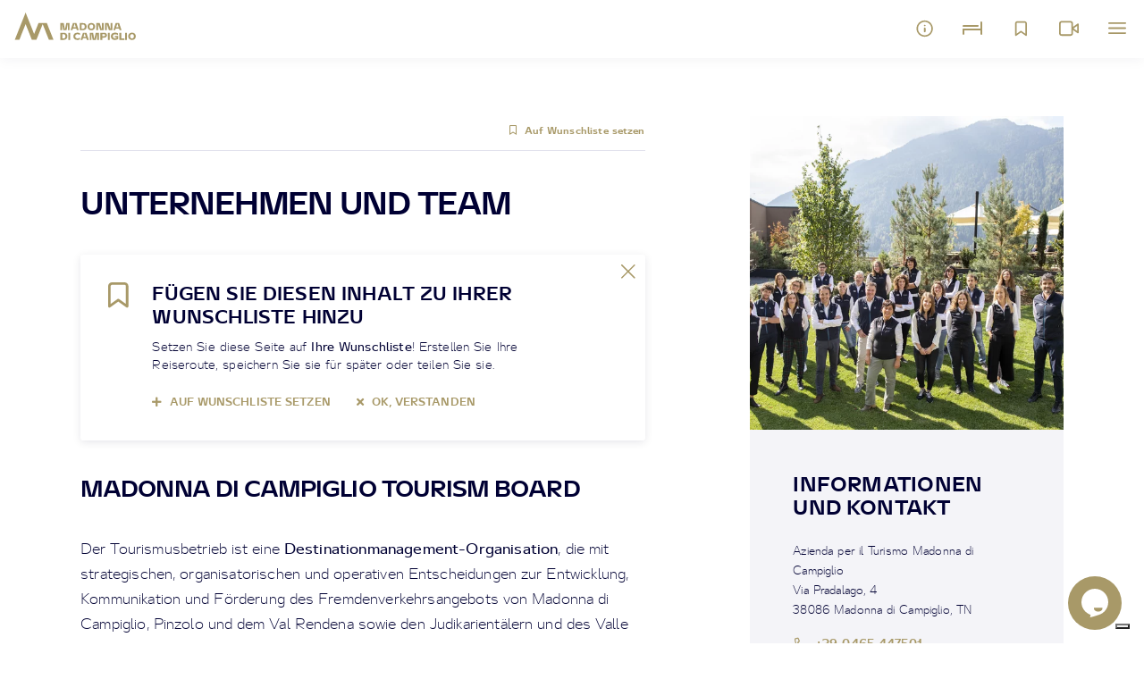

--- FILE ---
content_type: text/html; charset=UTF-8
request_url: https://www.campigliodolomiti.it/de/landing/amministrazione-trasparente/unternehmen-und-team
body_size: 25260
content:
<!DOCTYPE html>
<html>
 <head>
    <meta charset="utf-8">
    <meta http-equiv="X-UA-Compatible" content="IE=edge">
    <meta name="viewport" content="width=device-width, initial-scale=1.0, viewport-fit=cover, shrink-to-fit=no, maximum-scale=1.0">
        
    
    <link rel="dns-prefetch" href="https://www.googletagmanager.com/" >
    <link rel="preload" as="script" href="https://www.googletagmanager.com/gtag/js?id=G-RMD3BQ284D">
    <link rel="preload" as="script" href="https://www.googletagmanager.com/gtm.js?id=GTM-5WDNW5V">
    <link rel="preload" as="script" href="https://connect.facebook.net/en_US/fbevents.js">
        <link rel="preload" as="image" href="/imgfiles/tawk-bubble.svg">


    
                <title>Unternehmen und Team</title>

                    <meta name="description" content="Hotel Campiglio und Pinzolo, Urlaubsangebote, Sonderaktionen, Wetter, Webcam, Events, Skipisten, Trekking- und MTB-Routen. Offizielle Website ständig vom Tourismusverband...">
        
        


        <link rel="canonical" href="https://www.campigliodolomiti.it/de/landing/amministrazione-trasparente/unternehmen-und-team" />

                    <meta id="og_image" property="og:image" content="https://www.campigliodolomiti.it/LANDINGPAGE/amministrazione/13206/image-thumb__13206__thumb800/_FED9899.jpg" />
            <meta name="og:title" content="Unternehmen und Team">
            <meta name="og:description" content="Hotel Campiglio und Pinzolo, Urlaubsangebote, Sonderaktionen, Wetter, Webcam, Events, Skipisten, Trekking- und MTB-Routen. Offizielle Website ständig vom Tourismusverband...">
            <meta name="og:url" content="https://www.campigliodolomiti.it/de/landing/amministrazione-trasparente/unternehmen-und-team">
            <meta name="og:site_name" content="https://www.campigliodolomiti.it">
            <meta name="og:locale" content="de">
            <meta name="og:type" content="https://www.campigliodolomiti.it">
                            <meta id="og_image" property="og:image" content="https://www.campigliodolomiti.it/LANDINGPAGE/amministrazione/13206/image-thumb__13206__thumb800/_FED9899.jpg" />
                            <link id="link_image_src" rel="image_src" href="https://www.campigliodolomiti.it/LANDINGPAGE/amministrazione/13206/image-thumb__13206__thumb800/_FED9899.jpg">
            <meta name="image" content="https://www.campigliodolomiti.it/LANDINGPAGE/amministrazione/13206/image-thumb__13206__thumb800/_FED9899.jpg">
            <meta itemprop="image" content="https://www.campigliodolomiti.it/LANDINGPAGE/amministrazione/13206/image-thumb__13206__thumb800/_FED9899.jpg">
                                            <meta name="twitter:card" content="summary" />
                <meta name="twitter:site" content="https://www.campigliodolomiti.it" />
                <meta name="twitter:title" content="Unternehmen und Team" />
                <meta name="twitter:description" content="Hotel Campiglio und Pinzolo, Urlaubsangebote, Sonderaktionen, Wetter, Webcam, Events, Skipisten, Trekking- und MTB-Routen. Offizielle Website ständig vom Tourismusverband..." />
                <meta name="twitter:image" content="https://www.campigliodolomiti.it/LANDINGPAGE/amministrazione/13206/image-thumb__13206__thumb800/_FED9899.jpg" />
                                                    <meta property="article:published_time" content="1651495977" />
                                        <meta property="article:modified_time"  content="1759920361" />
                        
                            <script type="application/ld+json">
                        {"@context":"https:\/\/schema.org","@type":"ItemPage","name":"Unternehmen und Team","description":"Hotel Campiglio und Pinzolo, Urlaubsangebote, Sonderaktionen, Wetter, Webcam, Events, Skipisten, Trekking- und MTB-Routen. Offizielle Website st\u00e4ndig vom Tourismusverband...","url":"https:\/\/www.campigliodolomiti.it\/de\/landing\/amministrazione-trasparente\/unternehmen-und-team","datePublished":1651495977}
                    </script>
                

    
    <meta name="format-detection" content="telephone=no">
        
            <script type="text/javascript">
            var _iub = _iub || [];
            _iub.csConfiguration = {"siteId":4298452,"cookiePolicyId": 34042348 };
            _iub.csLangConfiguration = {
                                "it": { "cookiePolicyId": 34042348 },
                                "en": { "cookiePolicyId": 52238688 },
                                "de": { "cookiePolicyId": 24102309 },
                            };
        </script>
        <script type="text/javascript" src="https://cs.iubenda.com/autoblocking/3767881.js"></script>
        <script type="text/javascript" src="//cdn.iubenda.com/cs/gpp/stub.js"></script>
        <script type="text/javascript" src="//cdn.iubenda.com/cs/iubenda_cs.js" charset="UTF-8" async></script>

        <script>
            var _iub = _iub || [];
            _iub.csConfiguration = {
                "consentOnContinuedBrowsing":false,
                "whitelabel":false,
                "lang":"de",
                "siteId": 4298452,
                "perPurposeConsent":true,
                "cookiePolicyId":24102309,
                "callback":{
                    onPreferenceExpressedOrNotNeeded: function(preference) {
                        dataLayer.push({
                            iubenda_ccpa_opted_out: _iub.cs.api.isCcpaOptedOut()
                        });

                        if (!preference) {
                            dataLayer.push({
                                event: "iubenda_preference_not_needed"
                            });
                        } else {
                            if (preference.consent === true) {
                                dataLayer.push({
                                    event: "iubenda_consent_given"
                                });
                            } else if (preference.consent === false) {
                                dataLayer.push({
                                    event: "iubenda_consent_rejected"
                                });
                            } else if (preference.purposes) {
                                for (var purposeId in preference.purposes) {
                                    if (preference.purposes[purposeId]) {
                                        dataLayer.push({
                                            event: "iubenda_consent_given_purpose_" + purposeId
                                        });
                                    }
                                }
                            }
                        }
                    }
                },
                "banner":{
                    "acceptButtonDisplay":true,
                    "customizeButtonDisplay":true,
                    "acceptButtonColor":"#a89968ff",
                    "acceptButtonCaptionColor":"white",
                    "rejectButtonDisplay":true,
                    "rejectButtonColor":"#DADADA",
                    "rejectButtonCaptionColor":"#4D4D4D",
                    "customizeButtonColor":"#DADADA",
                    "customizeButtonCaptionColor":"#4D4D4D",
                    "position":"float-top-center",
                    "textColor":"black",
                    "backgroundColor":"white"
                }
            };


            document.addEventListener("click", function(event) {
                if (event.target.matches(".iubenda-preferences")) {
                    _iub.cs.api.openPreferences();
                }

                if(document.body.classList.contains("iubenda-disabled")) {
                    event.preventDefault();
                    event.stopPropagation();
                    return false;
                }
            });

            _iub.csConfiguration.callback.onPreferenceExpressed=function(preference) {
                console.log("onPreferenceExpressed", preference);
                document.body.classList.remove("iubenda-disabled");

                // Se sono stati consentiti i cookie per la parte di Misurazione
                if(preference.purposes[4]===true) {
                    self.load();
                }
            };
        </script>
    

    <!-- Favicon -->
    <link rel="shortcut icon" href="/imgfiles/favicon.ico" type="image/x-icon">
    <link rel="icon" href="/imgfiles/favicon.ico" type="image/x-icon">
    <link rel="apple-touch-icon" href="/imgfiles/apple-touch-icon.png"/>


    <!-- CSS and webfonts -->

    <!-- CSS and webfonts -->
        <link rel="stylesheet" href="https://cdn.jsdelivr.net/npm/bootstrap@5.0.2/dist/css/bootstrap.min.css" type='text/css'>
    <link rel="stylesheet" href="/imgfiles/css_kumbe_plugin.css" type='text/css'>
    <link rel="stylesheet" href="/imgfiles/css_theme.css?v=1769548694" type='text/css'>

            <link rel="stylesheet" href="/css/rangeslider.css" rel="stylesheet" type='text/css'>
    
    <!-- Matomo -->
    <script>
        var _paq = window._paq = window._paq || [];
        /* tracker methods like "setCustomDimension" should be called before "trackPageView" */
        _paq.push(['trackPageView']);
        _paq.push(['enableLinkTracking']);
        (function() {
            var u="//matomo.kumbe.it/";
            _paq.push(['setTrackerUrl', u+'matomo.php']);
            _paq.push(['setSiteId', '2']);
            var d=document, g=d.createElement('script'), s=d.getElementsByTagName('script')[0];
            g.async=true; g.src=u+'matomo.js'; s.parentNode.insertBefore(g,s);
        })();
    </script>
    <!-- End Matomo Code -->
</head>
  
 

 <body data-spy="scroll"  id="top" class="freeze no-header">    <!--Preloader before anything else directly after body-->
    <div id="preloader" style="display: block; z-index: 20000; position: fixed; width: 100vw; height: 100vh; top: 0; bottom: 0; right: 0; left: 0; background-color: #000033;"></div>

            <div class="fullscreen-menu-container" id="fullscreen_menu_container">
            





<header class="menu-header">
    <dl>
        <dt class="menu-brand">
            <a href="https://www.campigliodolomiti.it/de" title="Home"><img src="https://www.campigliodolomiti.it/imgfiles/logo-micro.svg" width="45" height="32" title="Campiglio" alt="Campiglio"/></a>
        </dt>
        <dt class="lang">
            <dl>
                            <dt>
                                        <a href="/en/landing/amministrazione-trasparente/our-team"  title="ENG">ENG</a>k
                </dt>
                            <dt>
                                        <a href="/it/amministrazione-trasparente/azienda-e-staff"  title="ITA">ITA</a>k
                </dt>
                            <dt>
                                        <a href="/de/landing/amministrazione-trasparente/unternehmen-und-team"  title="DEU">DEU</a>k
                </dt>
                        </dl>
        </dt>
        <dt class="close-menu">
            <a id="close_menu_button"  href="javascript:void(0);" tabindex="0" role="button" title="Schließen" class="close-menu"></a>
        </dt>
    </dl>
</header>
<nav class="fullscreen-menu navbar-top-menu">
    <div class="form-group side-search">
        <form id="search_form" method="post" action="/de/suchergebnisse">
            <input id="input_search" name="search_text" type="text" class="form-control required" placeholder="Auf Website suchen">
            <a href="#" class="click-close bt-search" title="Auf Website suchen"></a>
        </form>
    </div>

    <ul class="fullscreen-list auroramenu auroramenu-styles">
                                                                               
                
                                                                                                                                                                       
                
                                                                                                               
                
                                                                                                                                                                       
                
                                                                                                                                                                       
                
                                                                                                               
                
                                                                                                               
                
                                                                                                               
                
                                                                                                               
                
                                                                                                               
                
                                                                                                               
                
                                                                                                               
                
                                                                                                               
                
                                                                                                               
                
                                                                                                               
                
                                                                                                               
                
                                                                                                               
                
                                                                                                <li class="breakline"></li>
                        <li>
                            <a href="#" class="dropper" title="Entdecken">Entdecken</a>
                            <ul>
                                                                                                                                                                                                                                                              	<li><a title="Natur" href="/de/gebiet/pure-nature">Natur</a></li>
                                                                                                                                                                                                                                                                                                  	<li><a title="Identität" href="/de/entdecken/identitaet">Identität</a></li>
                                                                                                                                                                                                                                                                                                  	<li><a title="Outdoor" href="/de/entdecken/outdoor">Outdoor</a></li>
                                                                                                                                                                                                                                                                                                  	<li><a title="Food" href="/de/entdecken/gerichte">Food</a></li>
                                                                                                                                                                                                                                                                                                  	<li><a title="Wellbeing" href="/de/entdecken/wohlbefinden">Wellbeing</a></li>
                                                                                                </ul>
        				</li>
                                                                                                                   
                
                                                                                                <li class="breakline"></li>
                        <li>
                            <a href="#" class="dropper" title="Outdoor">Outdoor</a>
                            <ul>
                                                                                                                                                                                                                                                              	<li><a title="Reiserouten" href="/de/outdoor/reiserouten">Reiserouten</a></li>
                                                                                                                                                                                                                                                                                                  	<li><a title="Wanderungen" href="/de/trekking">Wanderungen</a></li>
                                                                                                                                                                                                                                                                                                  	<li><a title="Radwege " href="/de/outdoor/bike">Radwege </a></li>
                                                                                                                                                                                                                                                                                                  	<li><a title="Wintersport" href="/de/outdoor/ski-und-winteraktivitat">Wintersport</a></li>
                                                                                                                                                                                                                                                                                                  	<li><a title="Sommersport" href="/de/outdoor/sommersport">Sommersport</a></li>
                                                                                                                                                                                                                                                                                                  	<li><a title="Indoor" href="/de/outdoor/indoor">Indoor</a></li>
                                                                                                </ul>
        				</li>
                                                                                                                   
                
                                                                                                <li class="breakline"></li>
                        <li>
                            <a href="#" class="dropper" title="Gebiet">Gebiet</a>
                            <ul>
                                                                                                                                                                                                                                                              	<li><a title="Dörfer und Täler" href="/de/gebiet/landshaft-und-ortschaften">Dörfer und Täler</a></li>
                                                                                                                                                                                                                                                                                                  	<li><a title="Geschichte und Kultur" href="/de/gebiet/geschichte-kultur">Geschichte und Kultur</a></li>
                                                                                                                                                                                                                                                                                                  	<li><a title="Typische Trentiner Produkte" href="/de/gebiet/typische-trentiner-produkte">Typische Trentiner Produkte</a></li>
                                                                                                                                                                                                                                                                                                  	<li><a title="Naturerbe" href="/de/gebiet/pure-nature">Naturerbe</a></li>
                                                                                                </ul>
        				</li>
                                                                                                                   
                
                                                                                                <li class="breakline"></li>
                        <li>
                            <a href="#" class="dropper" title="Planen">Planen</a>
                            <ul>
                                                                                                                                                                                                                                                              	<li><a title="Unterkünfte" href="/de/planen/unterkunft">Unterkünfte</a></li>
                                                                                                                                                                                                                                                                                                  	<li><a title="Familienurlaub" href="/de/family">Familienurlaub</a></li>
                                                                                                                                                                                                                                                                                                  	<li><a title="Wo sollen wir essen" href="/de/planen/wo-sollen-wir-essen">Wo sollen wir essen</a></li>
                                                                                                                                                                                                                                                                                                  	<li><a title="Dienstleistungen" href="/de/planen/dienstleistungen">Dienstleistungen</a></li>
                                                                                                                                                                                                                                                                                                  	<li><a title="Anreise" href="/de/planen/anreise">Anreise</a></li>
                                                                                                                                                                                                                                                                                                  	<li><a title="Wintermobilität" href="/de/planen/winter-verkehrsmittel">Wintermobilität</a></li>
                                                                                                                                                                                                                                                                                                  	<li><a title="Sommermobilität" href="/de/planen/sommer-verkehrsmittel">Sommermobilität</a></li>
                                                                                                                                                                                                                                                                                                  	<li><a title="DoloMeet Guest Card" href="/de/planen/dolomeet-guest-card">DoloMeet Guest Card</a></li>
                                                                                                                                                                                                                                                                                                  	<li><a title="Veranstaltungs kalender" href="/de/planen/veranstaltungskalender">Veranstaltungs kalender</a></li>
                                                                                                                                                                                                                                                                                                  	<li><a title="Hochzeit in den Brenta Dolomiten" href="/de/landing-pages/landingpage-wadding">Hochzeit in den Brenta Dolomiten</a></li>
                                                                                                                                                                                                                                                                                                  	<li><a title="Workation" href="https://www.campigliodolomiti.it/de/servizi-vari/workation">Workation</a></li>
                                                                                                </ul>
        				</li>
                                                                                                                   
                
                                                                                                <li class="breakline"></li>
                        <li>
                            <a href="#" class="dropper" title="Live Infos">Live Infos</a>
                            <ul>
                                                                                                                                                                                                                                                              	<li><a title="Wetter" href="/de/live-infos/wetter">Wetter</a></li>
                                                                                                                                                                                                                                                                                                  	<li><a title="Webcam" href="/de/live-infos/webcam">Webcam</a></li>
                                                                                                                                                                                                                                                                                                  	<li><a title="Virtuelle Tour" href="/de/live-infos/virtual-tour">Virtuelle Tour</a></li>
                                                                                                                                                                                                                                                                                                  	<li><a title="Lifte und Pisten in Echtzeit" href="/de/live-infos/lifte-und-pisten">Lifte und Pisten in Echtzeit</a></li>
                                                                                                                                                                                                                                                                                                  	<li><a title="Lokale nützliche Dienste" href="/de/live-infos/geoffnete-betriebe">Lokale nützliche Dienste</a></li>
                                                                                                                                                                                                                                                                                                  	<li><a title="Verkehrslage" href="/de/live-infos/verkehrsnachrichten">Verkehrslage</a></li>
                                                                                                </ul>
        				</li>
                                                                                                                   
                
                                                                                                               
                
                                                                                                              <li class="breakline"></li>
          <li>
                                                                                       
                    
                                                            
                                                                                    <li>
                        <a title="Skigebiet Madonna di Campiglio " href="/de/skigebiet">Skigebiet Madonna di Campiglio </a>
                    </li>
                                            <li class="breakline"></li>
                                                                                                                                                                       
                    
                                                            
                                                                                    <li>
                        <a title="Erlebnisse" href="/de/erlebnisse">Erlebnisse</a>
                    </li>
                                            <li class="breakline"></li>
                                                                                                                                    
                    
                                                            
                                                                                    <li>
                        <a title="Top Events" href="/de/top-events">Top Events</a>
                    </li>
                                            <li class="breakline"></li>
                                                                                                                                                                                                                                                                                                                                                                                                                                                                                                                                                                                                                                                                                                                                                                                                                                                                                                                                                                                                                      
                    
                                                            
                                                                                    <li>
                        <a title="Entdecken Sie die 50 Täler" href="/50-taeler">Entdecken Sie die 50 Täler</a>
                    </li>
                                                                </li>
    </ul>
    <a class="mood" href="/de/find-your-mood" title="Find your mood">
        <span class="h5"> Find your mood </span>
        <p>Website nach Ihren Interessen einstellen</p>
    </a>
    <a class="mood" href="/de/blog" title="Campiglio blog">
        <span class="h5">Campiglio blog</span>
        <p>Der Blog, der von uns erzählt</p>
    </a>
                <footer class="menu-footer">
        <div class="menu-contact">
            <a class="showContentWindow click-close no-hide track_evento" href="javascript:void(0)" title="Informationen anfordern" target="_infopop" data-evento="Clic su Richiesta informazioni" data-tipo="Interazione" data-label="url">
                <img src="/imgfiles/circle-info.svg" alt="Informationen anfordern" title="Informationen anfordern" width="17" height="19" class="me-2" loading="lazy">
                Informationen anfordern
            </a>
            <a class="showContentWindow click-close no-hide track_evento" href="javascript:void(0)" title="Newsletter Anmeldung" target="_newsletterpop" data-evento="Clic su Iscrizione newsletter" data-tipo="Interazione" data-label="url">
                <img src="/imgfiles/paper-plane.svg" alt="Newsletter Anmeldung" title="Newsletter Anmeldung" width="17" height="19" class="me-2" loading="lazy">
                Newsletter Anmeldung
            </a>
        </div>
        <div class="socials text-center">
            <a href="https://www.campigliodolomiti.it/facebook" class="track_evento add-utm" title="Facebook" target="_blank" data-evento="Clic su Facebook" data-tipo="Interazione Social" data-label="url"><img src="https://www.campigliodolomiti.it/imgfiles/icon-facebook.svg" loading="lazy" width="30" height="30" title="Facebook" alt="Facebook"/></a>
            <a href="https://www.campigliodolomiti.it/instagram" class="track_evento add-utm" title="Instagram" target="_blank" data-evento="Clic su Instagram" data-tipo="Interazione Social" data-label="url"><img src="https://www.campigliodolomiti.it/imgfiles/icon-instagram.svg" loading="lazy" width="30" height="30" title="Instagram" alt="Instagram"/></a>
            <a href="https://www.campigliodolomiti.it/youtube" class="track_evento add-utm" title="Youtube" target="_blank" data-evento="Clic su Youtube" data-tipo="Interazione Social" data-label="url"><img src="https://www.campigliodolomiti.it/imgfiles/icon-youtube.svg" loading="lazy" width="30" height="30" title="Youtube" alt="Youtube"/></a>
            <a href="https://www.campigliodolomiti.it/twitter" class="track_evento add-utm" title="Twitter" target="_blank" data-evento="Clic su Twitter" data-tipo="Interazione Social" data-label="url"><img src="https://www.campigliodolomiti.it/imgfiles/icon-twitter.svg" loading="lazy" width="30" height="30" title="Twitter" alt="Twitter"/></a>
            <a href="https://www.campigliodolomiti.it/tiktok" class="track_evento add-utm" title="TikTok" target="_blank" data-evento="Clic su TikTok" data-tipo="Interazione Social" data-label="url"><img src="https://www.campigliodolomiti.it/imgfiles/icon-tiktok.svg" loading="lazy" width="30" height="30" title="TikTok" alt="TikTok"/></a>
            <a href="https://www.campigliodolomiti.it/linkedin" class="track_evento add-utm" title="Linkedin" target="_blank" data-evento="Clic su Linkedin" data-tipo="Interazione Social" data-label="url"><img src="https://www.campigliodolomiti.it/imgfiles/icon-linkedin.svg" loading="lazy" width="30" height="30" title="Linkedin" alt="Linkedin"/></a>
        </div>
    </footer>
</nav>
        </div>
    
    <div id="include_top_menu">
                    



<nav class="main-navigation">
    <div class="fixed-main-menu normal">
        <a title="Madonna di Campiglio" href="https://www.campigliodolomiti.it/de" class="brand">
            <svg width="198" height="46" viewbox="0 0 198 46" xmlns="http://www.w3.org/2000/svg">
              <path d="M102.477 33.637c1.34 0 2.75.27 3.806.916l.221.144v2.69c-1.141-.783-2.902-1.207-3.978-1.207-2.234 0-3.603 1.386-3.603 3.44 0 2.07 1.37 3.457 3.603 3.457 1 0 2.589-.366 3.725-1.045l.253-.162v2.69c-1.076.75-2.592 1.06-4.027 1.06-4.271 0-6.7-2.445-6.7-6 0-3.537 2.429-5.983 6.7-5.983zm61.414 0c1.65 0 3.23.272 4.441 1.059l.238.164v2.837c-1.305-.946-3.065-1.37-4.467-1.37-2.56 0-3.767 1.239-3.767 3.293 0 2.07 1.207 3.31 3.44 3.31.742 0 1.571-.137 2.313-.412l.312-.126v-1.24h-2.95v-2.265h5.608v5.135a10.978 10.978 0 01-5.625 1.598c-3.945 0-6.407-2.445-6.407-6 0-3.537 2.43-5.983 6.864-5.983zm27.666 0c3.652 0 6.211 2.462 6.211 5.967 0 3.538-2.56 6.016-6.211 6.016-3.62 0-6.212-2.478-6.212-6.016 0-3.505 2.592-5.967 6.212-5.967zM79.735 33.8c4.304 0 6.211 2.38 6.211 5.82 0 3.397-1.872 5.733-6.059 5.833l-.283.004h-4.956V33.8h5.087zm10.972 0v11.657h-2.984V33.8h2.984zm26.427 0l3.847 11.657h-3.163l-.88-2.658h-5.445l-.864 2.658h-2.951L111.46 33.8h5.674zm10.874 0l2.005 10.63 2.217-10.63h5.364v11.657h-2.82V34.974l-2.169 10.483h-5.266l-1.956-10.287v10.287h-2.74V33.8h5.365zm17.868 0c3.554 0 4.793 2.022 4.793 3.994 0 1.953-1.175 3.92-4.517 4.023l-.276.004h-2.951v3.636h-2.983V33.8h5.934zm9.211 0v11.657h-2.983V33.8h2.983zm18.911 0v9.244h5.103v2.413h-8.086V33.8h2.983zm9.408 0v11.657h-2.984V33.8h2.984zM17.74.81l3.749 9.431 10.185 25.634 7.11-17.89h13.65L63.35 45.45h-7.497L45.611 19.673 35.424 45.307l.057.144h-7.61l.057-.144L17.74 19.673 7.497 45.451H0L17.74.81zm61.782 35.321h-1.891v6.994h2.087c2.086 0 3.08-1.206 3.08-3.407 0-2.177-.915-3.5-3.058-3.582l-.218-.005zm112.034 0c-1.859 0-3.065 1.174-3.065 3.473 0 2.331 1.206 3.521 3.065 3.521 1.875 0 3.065-1.19 3.065-3.52 0-2.3-1.19-3.474-3.065-3.474zm-77.342-1.614l-1.972 6.033h3.961l-1.989-6.033zm31.661 1.696h-2.951v3.195h2.951c1.14 0 1.81-.537 1.81-1.597 0-1.004-.6-1.54-1.634-1.593l-.176-.005zm-20.77-18.385c3.652 0 6.211 2.462 6.211 5.967 0 3.538-2.56 6.016-6.211 6.016-3.62 0-6.212-2.478-6.212-6.016 0-3.505 2.593-5.967 6.212-5.967zm-45.094.163l2.005 10.63 2.218-10.63h5.363v11.657h-2.82V19.165l-2.169 10.483h-5.266L77.387 19.36v10.287h-2.739V17.99h5.364zm20.705 0l3.847 11.657h-3.162l-.881-2.658h-5.445l-.864 2.658H91.26l3.782-11.657h5.674zm10.597 0c4.304 0 6.211 2.38 6.211 5.82 0 3.397-1.872 5.733-6.06 5.833l-.282.004h-4.956V17.99h5.087zm27.47 0l3.521 10.238V17.991h2.886v11.657h-5.526l-3.522-10.239v10.239h-2.886V17.99h5.527zm14.281 0l3.522 10.238V17.991h2.886v11.657h-5.527l-3.522-10.239v10.239h-2.885V17.99h5.526zm17.526 0l3.848 11.657h-3.163l-.88-2.658h-5.446l-.864 2.658h-2.95l3.782-11.657h5.673zm-59.49 2.331h-1.89v6.994h2.086c2.087 0 3.082-1.206 3.082-3.407 0-2.177-.916-3.5-3.059-3.583l-.218-.004zm14.005 0c-1.859 0-3.065 1.174-3.065 3.473 0 2.331 1.206 3.521 3.065 3.521 1.875 0 3.065-1.19 3.065-3.521 0-2.299-1.19-3.473-3.065-3.473zm-27.307-1.614l-1.973 6.032h3.961L97.8 18.708zm69.874 0L165.7 24.74h3.962l-1.989-6.032z" fill="#FFF" fill-rule="evenodd"/>
            </svg>
        </a>
        <ul>
                   </ul>

        <div class="mobile-menu-open">
            <dl>
                <dt class="dropdown">
                    <a title="Info" class="dropdown-toggle" href="javascript:void(0)" id="dropdownMenuButton1" data-bs-toggle="dropdown" aria-expanded="false">
                        <img src="https://www.campigliodolomiti.it/imgfiles/icon-info.svg" width="20" height="20" alt="Info" title="Info"/>
                    </a>
                    <ul class="dropdown-menu" aria-labelledby="dropdownMenuButton1">
                                                                                                    <li>
                                <a title="Info-Anforderung" class="dropdown-item showContentWindow track_evento no-hide track_evento" target="_infopop" href="javascript:void(0)" data-evento="Clic su Richiesta informazioni" data-tipo="Interazione" data-label="url">
                                    <img src="/imgfiles/envelope.svg" alt="Info-Anforderung" title="Info-Anforderung" width="15" height="15" class="me-2" loading="lazy">
                                    Info-Anforderung
                                </a>
                            </li>
                                                <li>
                            <a title="Chat" class="dropdown-item chat-trigger" href="javascript:void(0)">
                                <img src="/imgfiles/comment.svg" alt="Chat" title="Chat" width="15" height="15" class="me-2" loading="lazy">
                                Chat
                            </a>
                        </li>
                        <li>
                            <a title="Jetzt anrufen" class="dropdown-item call-now" href="tel:+39 0465 447501">
                                <img src="/imgfiles/phone.svg" alt="Jetzt anrufen" title="Jetzt anrufen" width="15" height="15" class="me-2" loading="lazy">
                                Jetzt anrufen
                            </a>
                        </li>
                        <li>
                            <a title="Whatsapp" class="dropdown-item call-now" href="https://wa.me/+390465447502">
                                <img src="/imgfiles/whatsapp.svg" alt="Whatsapp" title="Whatsapp" width="15" height="15" class="me-2" loading="lazy">
                                Whatsapp
                            </a>
                        </li>
                                                                    </ul>
                </dt>
                <dt>
                    <a title="Unterkunft buchen" href="/de/planen/unterkunft">
                        <img src="https://www.campigliodolomiti.it/imgfiles/icon-alloggi.svg" width="22" height="15" alt="Unterkunft buchen" title="Unterkunft buchen"/>
                    </a>
                </dt>
                <dt>
                    <a title="bookmarks" class="link-wishlist" href="/de/wishlist">
                        <img src="https://www.campigliodolomiti.it/imgfiles/icon-bookmark.svg" width="15" height="18" alt="Wunschliste anzeigen" title="Wunschliste anzeigen"/>
                    </a>
                </dt>
                <dt>
                                        <a title="Webcam" href="/de/live-infos/webcam">
                        <img src="https://www.campigliodolomiti.it/imgfiles/icon-webcam.svg" width="22" height="18" alt="Webcam" title="Webcam"/>
                    </a>
                </dt>
                <dt>
                    <a title="Menu" href="javascript:void(0)" class="fullscreen-menu-button-container" id="toggle_fullscreen_menu">
                        <img src="https://www.campigliodolomiti.it/imgfiles/menu.svg" alt="Menu" title="Menu" width="20" height="13"/>
                    </a>
                </dt>
            </dl>
        </div>
    </div>
</nav>
            </div>

    <!-- close-menu-container! -->
    <div class="close-menu-container">
        <a class="sr-only" tabindex="0" role="button" title="LBL_VAI_AL_CONTENUTO_PRINCIPALE" aria-label="LBL_VAI_AL_CONTENUTO_PRINCIPALE" href="#main-content">LBL_VAI_AL_CONTENUTO_PRINCIPALE</a>
                    <!--here eventual page header-->
        
        <!-- start main content -->
        <main>
            <a class="sr-only" id="main-content" tabindex="0" role="button" title="LBL_VAI_AL_FOOTER" aria-label="LBL_VAI_AL_FOOTER" href="#include_main_footer">LBL_VAI_AL_FOOTER</a>
                
    
    
        
    <!-- EDITORIAL TEST -->
    <!-- content section -->
    <section class="standard-box t-padding-xxl b-padding-xl">
        <div class="container">
            <div class="row">
                <div class="col-lg-7 mb-5 mb-lg-0 content-column">
                        
    

<div class="page-options">
    <div class="row">
        <div class="col-5">
                                        
            <a href="javascript:void(0);" title="Zurück" class="history-back d-none"><i class="fas fa-chevron-left fa-margin-r"></i>Zurück</a>
        </div>

                <div class="col-7 text-end">
            <span class="cart-item">
                <a href="javascript:void(0)" class="add-icon top-page-icon add-to-wishlist track_evento" data-evento="Wishlist add" data-tipo="Interazione Wishlist" data-label="Unternehmen und Team" data-id="2839" title="Auf Wunschliste setzen"><i class="far fa-bookmark fa-margin-r"></i>Auf Wunschliste setzen</a>
                <div class="wishlist-dot"></div>
                <a href="/de/wishlist" class="in-wishlist" title="In der Wunschliste"><i class="fas fa-bookmark fa-margin-r"></i>In der Wunschliste</a>
            </span>
        </div>
            </div>
</div>                    <header class="main-title">
                        <h1>
                            Unternehmen und Team
                        </h1>
                    </header>

                                            
                                                                                <div class="d-md-none set-img mb-4">
                                <picture>
                                    <source media="(max-width: 767px)"
                                            sizes="1px"
                                            srcset="/LANDINGPAGE/amministrazione/13206/image-thumb__13206__thumb800/_FED9899.jpg"/>
                                    <img src="[data-uri] 1w" alt="Mitarbeitende des Tourismusverbands Madonna di Campiglio in einem Garten mit Bäumen und grüne Bergen im Hintergrund."/>
                                </picture>
                            </div>
                        
                    
                                        
    
    
<!-- Dismissable alert show only ultil dismissed by user, then hide with cookie -->
<div class="alert alert-dismissible fade show message-box" role="alert">
    <div class="row">
        <div class="col-md-1 col-2">
            <img src="https://www.campigliodolomiti.it/imgfiles/icon-save.svg" width="23" height="29" class="b-margin-m img-fluid" alt="Wishlist"/>
        </div>
        <div class="col-md-11 col-10">
            <div class="row">
                <div class="col-11">
                    <h4>
                        <b>
                        FÜGEN SIE DIESEN INHALT ZU IHRER WUNSCHLISTE HINZU
                        </b>
                    </h4>
                    <p>
                        <p>Setzen Sie diese Seite auf <strong>Ihre Wunschliste</strong>! Erstellen Sie Ihre Reiseroute, speichern Sie sie für später oder teilen Sie sie. </p>

                    </p>
                    <div class="btn-container-msg pt-2 cart-item">
                        <a class="textlink d-inline-block me-4 remove-message add-icon add-to-wishlist track_evento" data-evento="Wishlist add" data-tipo="Interazione Wishlist" data-label="Unternehmen und Team" data-id="2839" data-type="" href="javascript:void(0)" title="Auf Wunschliste setzen"><i class="fa fa-plus fa-margin-r"></i>Auf Wunschliste setzen</a>
                        <a class="textlink d-inline-block remove-message track_evento" data-evento="Wishlist ho capito" data-tipo="Interazione Wishlist" data-label="url" href="javascript:void(0)" title="Ok, verstanden"><i class="fa fa-times fa-margin-r"></i>Ok, verstanden</a>
                        <div class="wishlist-dot"></div>
                    </div>
                </div>
                <div class="col-1">
                    <div class="close remove-message track_evento" data-evento="Wishlist chiudi" data-tipo="Interazione Wishlist" data-label="url">
                        <img src="https://www.campigliodolomiti.it/imgfiles/close-message-box.svg" width="16" height="16" alt="Meldung schließen"/>
                    </div>
                </div>
            </div>
        </div>
    </div>
</div>
<!-- Dismissable alert END --> 
                    <article class="mce-content-body mce-pages">
                        <div class="container_12 marg_4 grid_8" style="text-align: center;">
<h2 style="text-align: left;">MADONNA DI CAMPIGLIO Tourism Board</h2>

<p style="text-align: left;">Der Tourismusbetrieb ist eine <strong>Destinationmanagement-Organisation</strong>, die mit strategischen, organisatorischen und operativen Entscheidungen zur Entwicklung, Kommunikation und Förderung des Fremdenverkehrsangebots von Madonna di Campiglio, Pinzolo und dem Val Rendena sowie den Judikarientälern und des Valle del Chiese beiträgt.</p>

<p style="text-align: left;"><strong>Vier Arbeitsbereiche</strong> – Bereich Kommunikation & PR, Verkaufsförderung, Verwaltung, Produkt Empfang & Veranstaltungen – die gemeinsam anstreben, die von der Unternehmensführung festgelegten strategischen und operativen Ziele zu erreichen. Vollständiges Organigramm anzeigen.</p>

<p style="text-align: left;">Viele Gesichter, Namen und Kompetenzen, die <strong>die Begeisterung für Bergwelt und Tourismus vereint</strong>.</p>

<p></p>
</div>
<style type="text/css"><!--
	/* Make the container relative */

	.swap-on-hover {
		position: relative;
		margin: 0 auto;
		max-width: 300px;
	}

	/* Select the image and make it absolute to the container */

	.swap-on-hover img {
		position: absolute;
		top: 0;
		left: 0;
		overflow: hidden;
		/* Sets the width and height for the images*/
		width: 300px;
		height: 300px;
	}

	/* 
	We set z-index to be higher than the back image, so it's alwyas on the front.

We give it an opacity leaner to .25s, that way when we hover we will get a nice fading effect. 
*/

	.swap-on-hover .swap-on-hover__front-image {
		z-index: 9999;
		transition: opacity .5s linear;
		cursor: pointer;
	}

	/* When we hover the figure element, the block with .swap-on-hover, we want to use > so the front-image is going to have opacity of 0, which means it will be hidden, to the back image will show */

	.swap-on-hover:hover>.swap-on-hover__front-image {
		opacity: 0;
	}

	.riempi-spazio {
		display: inline-block;
		margin: 0;
		padding: 0;
		width: 300px;
		height: 300px;
	}

	.team-campiglio {
		clear: both;
	}

	.contenuti_pagine_eventi {
		max-width: 640px;
	}

	.team-campiglio .grid_4 {
		min-height: 400px;
	}


	@media only screen and (max-width: 995px) and (min-width: 768px) {
		.contenuti,
		.contenuti_pagine_eventi {
			float: none !important;
		}
	}

	-->
</style>


                                                                        
                                                
                                                                    </article>

                    

                </div>
                <div class="col-lg-4 offset-lg-1" data-sticky-container>
                    <aside class="main-column">
                        <div class="fixer" data-margin-top="120" data-margin-bottom="49" data-sticky-for="991">

                                                        
                                
    
    

        
    
    
                
                    <div class="set-img d-none d-lg-block">
                <picture>
                    <img alt="Mitarbeitende des Tourismusverbands Madonna di Campiglio in einem Garten mit Bäumen und grüne Bergen im Hintergrund." class="lazy-img" data-maxwidth="800" data-img="/LANDINGPAGE/amministrazione/13206/image-thumb__13206__thumb800/_FED9899.jpg">
                                    </picture>
            </div>
        
    
    
    <div class="opt-box-two info-sidebox p-4 p-xl-5 mb-5">
        <header class="mb-4">
            <h4> Informationen und Kontakt </h4>
        </header>
        <div class="textinfo">
            <address class="smaller">
                <dl class="address-list">
                    Azienda per il Turismo Madonna di Campiglio<br />Via Pradalago, 4<br />38086 Madonna di Campiglio, TN<br />
                </dl>

                                    <p>

                                                                             <a href="tel: +39 0465 447501" title="+39 0465 447501"><i class="far fa-phone-alt fa-fw fa-margin-r"></i>+39 0465 447501</a>                        

                                                                            <br><a href="mailto: info@campigliodolomiti.it" title="info@campigliodolomiti.it"><i class="far fa-envelope fa-fw fa-margin-r"></i>info@campigliodolomiti.it</a>                         
                                            </p>
                
                                                                
                
                                
            </address>
        </div>

                                                                <button class="btn btn-default btn-block showContentWindow no-hide track_evento"
                target="_infopop"
                title="Informationen anfordern"
                data-email="info@campigliodolomiti.it"
                data-name=""
                data-uid=""
                data-townId=""
                data-evento="Clic su Richiesta informazioni"
                data-tipo="Interazione"
                data-label="url"
        > Informationen anfordern </button>
    </div>

    
    
                                                                                                                        
                                <a class="side-actions page-scroll to-section-mixed" href="#section-mixed" title="Aktivitäten anzeigen"><i class="fas fa-angle-double-down fa-fw fa-margin-r"></i>Aktivitäten anzeigen</a>
                                <a class="side-actions page-scroll to-section-services" href="#section-servizi" title="Das könnten Sie benötigen..."><i class="fas fa-angle-double-down fa-fw fa-margin-r"></i>Das könnten Sie benötigen...</a>
                                                    </div>
                    </aside>
                </div>
            </div>
        </div>
    </section>

        
    
    
    


        
    

    
                

    




<div id="mixed_related" data-type="object" data-tags="" data-id="2839" data-itemsperchunk="8" data-game="" data-showmap="1">
        <section v-if="elements.data.length > 0" class="t-padding-xxl b-padding-xxl standard-box" :class="{'b-border': !areAllElementsShown}">
            <div class="scroll-position-hack" id="section-mixed"></div>
            <div class="container mb-5">
                <h3>Das könnten Sie auch interessieren...</h3>
            </div>
            
    
    <div class="container">
        <div class="filters" id="filters_mixed">
            <div class="set-table">
                <div class="filter-one">
                    <div class="optional-filters">
                        <dl>
                                                        <dt class="dropdown">
                                <a title="Ricerca" class="filter-search dropdown-toggle" href="javascript:void(0)" id="searchdrop" data-bs-toggle="dropdown" aria-expanded="false"></a>
                                <div class="dropdown-menu search-dropdown" aria-labelledby="searchdrop">
                                    <form>
                                        <div class="form-group">
                                            <label>Auf Website suchen</label>
                                            <input type="text" title="Campo richiesto" placeholder="Auf Website suchen" class="form-control search-input required" v-model="elements.toSearch" required>
                                        </div>
                                        <div class="set-relative autocomplete">
                                            <ul v-if="search.length > 0">
                                                <li v-for="(item, index) in search" :key="index">
                                                    <a v-bind:href="item.url" v-bind:title="item.title"> ${item.title}$ <span v-if="item.eventDateEu" class="date-desc">${item.eventDateEu.replaceAll('-', '/')}$</span> </a>
                                                </li>
                                            </ul>
                                            <ul v-else-if="elements.toSearch.length > 3">
                                                <li>Kein Ergebnis</li>
                                            </ul>
                                        </div>
                                    </form>
                                </div>
                            </dt>
                                                                                        <dt class="filter-more">
                                    <a class="showContentWindow no-hide" title="Alle Filter" href="javascript:void(0)" target="_filterpop_mixed">
                                        Filter
                                        <span v-if="activeFilters.nFilters>0" class="filter-number">${activeFilters.nFilters}$</span>
                                    </a>
                                </dt>
                                                    </dl>
                    </div>
                </div>

                <div v-if="filterableElements" class="filter-two">
                    <div class="main-filters">
                        <dl class="filter-slider">
                            <template v-if="filterableElements.map(a => a.group).includes('main')">
                                <dt>
                                    <a href="javascript:void(0)" v-bind:class="{ selected: hasMainFilter.def == -1 }" @click="unsetCategory('main', true); applyFilters();" title="Alle">
                                        Alle
                                    </a>
                                </dt>
                                <dt v-for="filter in filterableElements.find(a => a.group == 'main').data">
                                    <a href="javascript:void(0)" v-bind:class="{ selected: activeFilters.keys.def.includes('main-'+filter.key) }" v-bind:title="filter.value" @click="triggerFilter('main', filter, filterableElements.find(a => a.group == 'main').operator == 'AND', !$event.target.classList.contains('selected')); applyFilters();">
                                        ${ filter.value }$
                                    </a>
                                </dt>
                            </template>
                        </dl>
                    </div>
                    <div class="filter-arrows">
                        <div class="filter-prev" data-direction="previous"><img src="https://www.campigliodolomiti.it/imgfiles/filter-prev.svg"  alt="Zurück" title="Zurück"/></div>
                        <div class="filter-next" data-direction="next"><img src="https://www.campigliodolomiti.it/imgfiles/filter-next.svg"  alt="Weiter" title="Weiter"/></div>
                    </div>
                </div>
            </div>
        </div>
    </div>
            <div class="container" v-if="currentLoadedChunks.length">
                <div v-if="elements.loading" class="preloader_ajax"></div>
                <div class="card-list">
                    <dl class="row row-cols-2 row-cols-md-3 row-cols-xl-4">
                        <dt class="col" v-for="item in currentLoadedChunks">
                        <div class="card-item">
    <a v-if="item" v-bind:href="item.url" v-bind:title="item.title">
        <div class="set-img">

                                    <picture>
                <source :srcset="item.mainImg.replace('.jpg', '.webp')" type="image/webp">
                <source :srcset="item.mainImg" type="image/jpeg">
                <img v-bind:alt="item.imgAlt" v-bind:data-img="item.mainImg">
            </picture>

            <template v-if="item.type != 'hotels'">
                <img v-if="item.type && item.type != 'mixed'" v-bind:src="'/imgfiles/icon-' + item.type + '.svg'" class="card-icon" v-bind:alt="item.typeLabel"/>
            </template>
            <template v-else>
                <dl v-if="item.stars" class="card-stars">
                    <dt v-for="n in parseInt(item.stars.number)">
                        <img v-bind:src="'/imgfiles/icon-'+item.stars.type+'.svg'" v-bind:alt="item.stars.label"/>
                    </dt>
                    <dt v-if="item.stars.superior">
                        S
                    </dt>
                </dl>
            </template>

                        <template v-if="item.parentId == 626">
                <span v-if="item.basePrice != 0" class="pricing">
                   Von ${item.basePrice}$ €
                </span>
                <span v-else class="pricing"> Kostenlos</span>
            </template>

                        <template v-if="item.parentId == 626">
                <span v-if="item.open" class="opened" >Heute geöffnet</span>
                <span v-else-if="item.closed" class="closed" >Öffnungszeiten telefonisch</span>
            </template>

        </div>
        <div class="card-desc">
                


            <span v-if="item.descDate" class="date"> ${item.descDate}$</span>
            <h3>
                ${item.title}$
            </h3>
            <span v-if="item.region" class="region">${item.region}$</span>


                    </div>
    </a>
</div>                        </dt>
                    </dl>
                    <div v-if="!areAllElementsShown" class="text-center">
                        <button class="btn btn-default" aria-label="Weitere laden" v-on:click="elements.loadedChunks++; elements.loading = true;">Weitere laden</button>
                    </div>
                </div>
            </div>
            <div v-else class="col text-center">Kein Ergebnis</div>
        </section>
</div>
    

    
                




    




<div id="servizi_related" data-tags=""  data-type="object" data-id="2839" data-itemsperchunk="6" data-game="false" data-showmap="1">
    <template v-if="elements.data.length">
        <section class="t-padding-xxl b-padding-xxl standard-box b-border"  v-if="currentLoadedChunks.length">
            <div class="scroll-position-hack" id="section-servizi"></div>
            <div class="container mb-5">
                <h3>Serviceleistungen</h3>
            </div>

            
    
    <div class="container">
        <div class="filters" id="filters_servizi">
            <div class="set-table">
                <div class="filter-one">
                    <div class="optional-filters">
                        <dl>
                                                        <dt class="dropdown">
                                <a title="Ricerca" class="filter-search dropdown-toggle" href="javascript:void(0)" id="searchdrop" data-bs-toggle="dropdown" aria-expanded="false"></a>
                                <div class="dropdown-menu search-dropdown" aria-labelledby="searchdrop">
                                    <form>
                                        <div class="form-group">
                                            <label>Auf Website suchen</label>
                                            <input type="text" title="Campo richiesto" placeholder="Auf Website suchen" class="form-control search-input required" v-model="elements.toSearch" required>
                                        </div>
                                        <div class="set-relative autocomplete">
                                            <ul v-if="search.length > 0">
                                                <li v-for="(item, index) in search" :key="index">
                                                    <a v-bind:href="item.url" v-bind:title="item.title"> ${item.title}$ <span v-if="item.eventDateEu" class="date-desc">${item.eventDateEu.replaceAll('-', '/')}$</span> </a>
                                                </li>
                                            </ul>
                                            <ul v-else-if="elements.toSearch.length > 3">
                                                <li>Kein Ergebnis</li>
                                            </ul>
                                        </div>
                                    </form>
                                </div>
                            </dt>
                                                            <dt>
                                    <a title="Auf Karte anzeigen" class="filter-map page-scroll showMap track_evento" data-evento="Vedi su mappa" data-tipo="Interazione" data-label="url" href="#section-htl-map"></a>
                                </dt>
                                                                                        <dt class="filter-more">
                                    <a class="showContentWindow no-hide" title="Alle Filter" href="javascript:void(0)" target="_filterpop_servizi">
                                        Filter
                                        <span v-if="activeFilters.nFilters>0" class="filter-number">${activeFilters.nFilters}$</span>
                                    </a>
                                </dt>
                                                    </dl>
                    </div>
                </div>

                <div v-if="filterableElements" class="filter-two">
                    <div class="main-filters">
                        <dl class="filter-slider">
                            <template v-if="filterableElements.map(a => a.group).includes('main')">
                                <dt>
                                    <a href="javascript:void(0)" v-bind:class="{ selected: hasMainFilter.def == -1 }" @click="unsetCategory('main', true); applyFilters();" title="Alle">
                                        Alle
                                    </a>
                                </dt>
                                <dt v-for="filter in filterableElements.find(a => a.group == 'main').data">
                                    <a href="javascript:void(0)" v-bind:class="{ selected: activeFilters.keys.def.includes('main-'+filter.key) }" v-bind:title="filter.value" @click="triggerFilter('main', filter, filterableElements.find(a => a.group == 'main').operator == 'AND', !$event.target.classList.contains('selected')); applyFilters();">
                                        ${ filter.value }$
                                    </a>
                                </dt>
                            </template>
                        </dl>
                    </div>
                    <div class="filter-arrows">
                        <div class="filter-prev" data-direction="previous"><img src="https://www.campigliodolomiti.it/imgfiles/filter-prev.svg"  alt="Zurück" title="Zurück"/></div>
                        <div class="filter-next" data-direction="next"><img src="https://www.campigliodolomiti.it/imgfiles/filter-next.svg"  alt="Weiter" title="Weiter"/></div>
                    </div>
                </div>
            </div>
        </div>
    </div>

            <div class="container">
                <div v-if="elements.loading" class="preloader_ajax"></div>
                <div class="simple-card-list">
                    <dl class="row row-cols-1 row-cols-sm-2 row-cols-lg-3">
                        <dt class="col" v-for="item in currentLoadedChunks">
                            <div class="card-text h-100">
    <a v-if="item" v-bind:href="item.url" class="h-100" v-bind:title="item.title | stripHTML">
        <div class="card-desc">
                


            <span class="service-type">${item.serviceType}$</span>
            <h3>
                ${item.title}$
            </h3>
            <p v-if="item.fullAddress" class="smaller" v-html="item.fullAddress"></p>
        </div>
    </a>
</div>                        </dt>
                    </dl>
                    <div v-if="!areAllElementsShown" class="text-center">
                        <button class="btn btn-default" aria-label="Weitere laden" v-on:click="elements.loadedChunks++; elements.loading = true;">Weitere laden</button>
                    </div>
                </div>
            </div>
            <div v-else class="col text-center">Kein Ergebnis</div>
        </section>
    </template>
</div>
    

                        <div id="include_newsletter">
                <section class="opt-box-two t-padding-xxl b-padding-xxl">
    <div class="container">
        <div class="row row-cols-1 row-cols-lg-2">
            <div class="col pe-lg-5">
                <header class="main-title">
                    <h3 class="h1">
                        Bleiben Sie dran, Stay tuned!
                    </h3>
                </header>
            </div>
            <div class="col ps-lg-5 l-border">
                <article class="mb-5 lead">
                    <p>Melden Sie sich für unseren Newsletter an und erhalten Sie alle News aus Madonna di Campiglio: Veranstaltungen, Ferienangebote, die besten Tipps zum Skifahren, Wandern, Bike-Parcours, Natural Wellness und zu vielem anderen mehr – entdecken Sie uns mit einem Klick!</p>

                </article>
                <button target="_newsletterpop" class="btn btn-default btn-lg no-hide showContentWindow track_evento" title="Für den Newsletter anmelden" data-evento="Clic su Iscrizione newsletter" data-tipo="Interazione" data-label="url">Für den Newsletter anmelden</button>
                <div class="socials pt-5 text-start">
                    <a href="https://www.campigliodolomiti.it/facebook" class="track_social add-utm" title="Facebook" target="_blank"><img src="https://www.campigliodolomiti.it/imgfiles/icon-facebook.svg" loading="lazy" width="30" height="30" alt="Facebook" data-evento="Clic su Facebook" data-tipo="Interazione Social" data-label="url"/></a>
                    <a href="https://www.campigliodolomiti.it/instagram" class="track_social add-utm" title="Instagram" target="_blank"><img src="https://www.campigliodolomiti.it/imgfiles/icon-instagram.svg" loading="lazy" width="30" height="30" alt="Instagram" data-evento="Clic su Instagram" data-tipo="Interazione Social" data-label="url"/></a>
                    <a href="https://www.campigliodolomiti.it/youtube" class="track_social add-utm" title="Youtube" target="_blank"><img src="https://www.campigliodolomiti.it/imgfiles/icon-youtube.svg" loading="lazy" width="30" height="30" alt="Youtube" data-evento="Clic su Youtube" data-tipo="Interazione Social" data-label="url"/></a>
                    <a href="https://www.campigliodolomiti.it/twitter" class="track_social add-utm" title="Twitter" target="_blank"><img src="https://www.campigliodolomiti.it/imgfiles/icon-twitter.svg" loading="lazy" width="30" height="30" alt="Twitter" data-evento="Clic su Twitter" data-tipo="Interazione Social" data-label="url"/></a>
                    <a href="https://www.campigliodolomiti.it/tiktok" class="track_social add-utm" title="TikTok" target="_blank"><img src="https://www.campigliodolomiti.it/imgfiles/icon-tiktok.svg" loading="lazy" width="30" height="30" alt="TikTok" data-evento="Clic su TikTok" data-tipo="Interazione Social" data-label="url"/></a>
                    <a href="https://www.campigliodolomiti.it/linkedin" class="track_social add-utm" title="Linkedin" target="_blank"><img src="https://www.campigliodolomiti.it/imgfiles/icon-linkedin.svg" loading="lazy" width="30" height="30" alt="Linkedin" data-evento="Clic su Linkedin" data-tipo="Interazione Social" data-label="url"/></a>
                </div>
            </div>
        </div>
    </div>
</section>
            </div>
        </main>


        <!-- main site footer -->
        <footer  class="opt-box-one t-padding-xxl b-padding-xxl" id="include_main_footer">
            <div class="container">
    <div class="row">
        <div class="col-12 mb-5">
            <a href="https://www.campigliodolomiti.it" title="home">
                <img loading="lazy" src="https://www.campigliodolomiti.it/imgfiles/logo.svg" width="198" height="46" alt="Madonna di Campiglio">
            </a>
            <div class="to-top">
                <a title="to top" class="btn btn-default page-scroll" href="#top" role="button"></a>
            </div>
        </div>
    </div>
    <div class="row mb-5">
        <div class="col-lg-3 col-sm-6 col-12 mb-4">
            <dl class="footer-menu h-100">
                <dt>
                    <a href="/de/Transparente-Verwaltung" title="Transparente Verwaltung">Transparente Verwaltung</a>
                    <a href="/de/offnungszeiten" title="Öffnungszeiten">Öffnungszeiten</a>
                    <a href="/de/landing/amministrazione-trasparente/unternehmen-und-team" title="Unternehmen und Team">Unternehmen und Team</a>                     <a href="/de/download" title="Download">Download</a>                 </dt>
            </dl>
        </div>
        <div class="col-lg-3 col-sm-6 col-12 mb-4">
            <dl class="footer-menu h-100">
                                <dt><a title="Datenschutz" href="/de/privacy" class="coverbox-show">Datenschutz</a></dt>
                <dt><a title="Cookies" href="/de/cookies/informativa-cookies">Cookies</a></dt>
                <dt><a title="Cookie-Einstellungen" href="javascript:void(0);" class="iubenda-preferences">Cookie-Einstellungen</a></dt>
                <dt><a href="/de/footer/erklarung-zur-barrierefreiheit" title="Erklärung zur Barrierefreiheit">Erklärung zur Barrierefreiheit</a></dt>
                <dt><a title="Konzeption, Webdesign" class="showContentWindow no-hide" target="_creditpop" href="javascript:void(0)">Konzeption, Webdesign</a></dt>
            </dl>
        </div>
        <div class="col-lg-3 col-sm-6 col-12 mb-4">
        </div>
                <div class="col-lg-3 col-sm-6 col-12 mb-4">
            <dl class="row row-cols-2 mt-lg-0 mt-4">
                <dt class="mb-3"><a href="https://www.visittrentino.info" target="_blank"><img loading="lazy" class="trentino" src="/imgfiles/logo-trentino.png" width="91" height="30" alt="Trentino"/></a></dt>
                <dt class="mb-3 text-sm-end"><a href="https://www.myaudi.it" target="_blank"><img loading="lazy" class="trentino" src="/imgfiles/logo-audi.png" width="91" height="66" alt="Audi"/></a></dt>
                <dt class="mb-3"><a href="https://www.altagamma.it" target="_blank"><img loading="lazy" class="trentino mb-2" src="/imgfiles/logo-alta-gamma.png" width="141" alt="Alta gamma"/></a></dt>
                <dt class="mb-3 text-sm-end"><a href="https://www.ferraritrento.com" target="_blank"><img loading="lazy" class="trentino" src="/imgfiles/logo-ferrari.png" width="91" height="53" alt="Ferrari"/></a></dt>
            </dl>
                    </div>
    </div>
    <div class="row">
        <div class="col-xl-7 mb-4 closing">
            <p>© Madonna di Campiglio Azienda per il Turismo S.p.A. - OFFICIAL WEB SITE<br />
Via Pradalago 4 – 38086 – Madonna di Campiglio (TN)<br />
Tel +39 0465 447501 | <a data-tabindex-counter="93" data-tabindex-value="none" href="mailto:info@campigliodolomiti.it" tabindex="-1">info@campigliodolomiti.it</a> | <a data-tabindex-counter="93" data-tabindex-value="none" href="mailto:campigliodolomiti@pec.it" tabindex="-1">campigliodolomiti@pec.it</a><br />
CAPITALE SOCIALE € 216.970,00 | p. iva - c.f. - i.v. Reg. Imp. TN n. 01854660220 | C.C.I.A.A. di TN R.E.A. n. 0182581 | © All rights reserved</p>

        </div>
        <div class="col-xl-5 mb-4 text-end">
            <p class="mb-0"><a title="Kumbe" class="kumbe-link add-utm" target="_blank" rel="noopener noreferrer" href="https://kumbe.it">Made in <span>Kumbe</span> with passion</a></p>
            <p><a title="Feratel" class="kumbe-link add-utm" target="_blank" rel="noopener noreferrer" href="https://www.feratel.it/">Powered by <span>Feratel</span></a></p>
        </div>
    </div>
</div>

<!-- show only when date is set -->
<div class="date-set-fixed showContentWindow no-hide link-dates" target="_datepop">
    Sie navigieren nach: <span class="desc-date-long"></span>
</div>
        </footer>

    </div><!-- close-menu-container END -->
    <!-- modals and message windows -->
    <div id="include_modals">
        
            <template id="modalFilters_mixed">
            <div id="window_filterpop_mixed" class="standard-box contentWindow mediumContent sts">
                <div class="container-fluid clearfix no-hide">
                    <div class="p-4">
                        <a title="Schließen" href="javascript:void(0);" class="close-icon hideContentWindow">
                            <img src="https://www.campigliodolomiti.it/imgfiles/icon-round-close.svg" width="41" height="41" alt="Schließen"/>
                        </a>
                        <h4>Mixed</h4>
                        <a class="reset-all hideContentWindow" href="javascript:void(0)" @click="relateds.resetAllFilters()">Filter zurücksetzen</a>

                        <hr />

                        <div v-for="(filterData, type) in relateds.filterableElements">
                            <div v-if="filterData.group == 'main'">
                                <div class="row">
                                    <div class="col-12">
                                        <span class="filter-subtitles">
                                            Themes
                                        </span>
                                    </div>
                                </div>
                                <div class="row">
                                    <div class="col-12">
                                        <div class="advanced-filter-list mb-4">
                                            <dl>
                                                <dt>
                                                    <div class="checkbox">
                                                        <label class="radio-wrapper">
                                                            <input type="radio" name="mainFilterMixed" :checked="relateds.hasMainFilter.temp == -1" @click="relateds.unsetCategory('main', false);">
                                                            <span class="label-text">Alle</span>
                                                            <span class="checkmark"></span>
                                                        </label>
                                                    </div>
                                                </dt>
                                                <dt v-for="filter in filterData.data">
                                                    <div class="checkbox">
                                                        <label class="radio-wrapper">
                                                            <input type="radio" name="mainFilterMixed" @click="relateds.triggerFilter('main', filter, true)" :checked="relateds.activeFilters.keys.temp.includes('main-'+filter.key)">
                                                            <span class="label-text">${filter.value}$</span>
                                                            <span class="checkmark"></span>
                                                        </label>
                                                    </div>
                                                </dt>
                                            </dl>
                                        </div>
                                    </div>
                                </div>
                            </div>
                            <div v-else>
                                <div class="row">
                                    <div class="col-12">
                                        <span class="filter-subtitles">
                                            ${filterData.title}$
                                        </span>
                                    </div>
                                </div>
                                <div class="row">
                                    <div class="col-12">
                                        <div class="advanced-filter-list mb-4">
                                            <dl>
                                                <dt v-for="filter in filterData.data">
                                                    <div v-if="filter.operator == 'OR'" class="checkbox">
                                                        <label class="check-wrapper">
                                                            <input type="checkbox" v-bind:name="filter.key" :value="filterData.name+'-'+filter.key" @click="relateds.triggerFilter(filterData.name, filter, false, $event.target.checked)" :checked="relateds.activeFilters.keys.temp.includes(filterData.name+'-'+filter.key)">
                                                            <span class="label-text">${filter.value}$</span>
                                                            <span class="checkmark"></span>
                                                        </label>
                                                    </div>
                                                    <div v-else class="checkbox">
                                                        <label class="radio-wrapper">
                                                            <input type="radio" :name="filterData.name" :value="filter.key" @input="relateds.triggerFilter(filterData.name, filter, true, true)">
                                                            <span class="label-text">${filter.value}$</span>
                                                            <span class="checkmark"></span>
                                                        </label>
                                                    </div>
                                                </dt>
                                            </dl>
                                        </div>
                                    </div>
                                </div>
                                <hr />
                            </div>
                        </div>

                        <div class="text-center">
                            <a class="reset-all hideContentWindow" href="javascript:void(0)" @click="relateds.resetAllFilters()">Filter zurücksetzen</a>
                        </div>
                    </div>
                    <button type="button" class="btn btn-fcheck btn-default btn-block hideContentWindow" v-bind:title="relateds.filtersRealTimeResults.label" v-bind:class="{ disabled: !relateds.filtersRealTimeResults.occurrences }" @click="relateds.elements.loadedChunks = 0; relateds.applyFilters(); slideFilters()"> ${relateds.filtersRealTimeResults.label}$</button>
                </div>
            </div>
        </template>
                <template id="modalFilters_servizi">
            <!--Filter modal services-->
            <div id="window_filterpop_servizi" class="standard-box contentWindow mediumContent sts" >
                <div class="container-fluid clearfix no-hide">
                    <div class="p-4">
                        <a title="Schließen" href="javascript:void(0);" class="close-icon hideContentWindow">
                            <img src="https://www.campigliodolomiti.it/imgfiles/icon-round-close.svg" width="41" height="41" alt="Schließen"/>
                        </a>
                        <h4>Serviceleistungen</h4>
                        <a class="reset-all hideContentWindow"  href="javascript:void(0)" @click="relateds.resetAllFilters()">Filter zurücksetzen</a>
                        <hr />

                        <div v-for="(filterData, type) in relateds.filterableElements">
                            <div v-if="filterData.group == 'main'">
                                <div class="row">
                                    <div class="col-12">
                                    <span class="filter-subtitles">
                                        Themes
                                    </span>
                                    </div>
                                </div>
                                <div class="row">
                                    <div class="col-12">
                                        <div class="advanced-filter-list mb-4">
                                            <dl>
                                                <dt v-if="filterData.operator == 'AND'">
                                                    <div class="checkbox">
                                                        <label class="radio-wrapper">
                                                            <input type="radio" name="mainFilterServizi" :checked="relateds.hasMainFilter.temp == -1" @click="relateds.unsetCategory('main', false);">
                                                            <span class="label-text">Alle</span>
                                                            <span class="checkmark"></span>
                                                        </label>
                                                    </div>
                                                </dt>
                                                <dt v-for="filter in filterData.data">
                                                    <div v-if="filterData.operator == 'AND'" class="checkbox">
                                                        <label class="radio-wrapper">
                                                            <input type="radio" name="mainFilterServizi" @click="relateds.triggerFilter('main', filter, true)" :checked="relateds.activeFilters.keys.temp.includes('main-'+filter.key)">
                                                            <span class="label-text">${filter.value}$</span>
                                                            <span class="checkmark"></span>
                                                        </label>
                                                    </div>
                                                    <div v-else class="checkbox">
                                                        <label class="check-wrapper">
                                                            <input type="checkbox" v-bind:name="filter.key" :value="filterData.name+'-'+filter.key" @click="relateds.triggerFilter(filterData.name, filter, false, $event.target.checked)" :checked="relateds.activeFilters.keys.temp.includes(filterData.name+'-'+filter.key)">
                                                            <span class="label-text">${filter.value}$</span>
                                                            <span class="checkmark"></span>
                                                        </label>
                                                    </div>
                                                </dt>
                                            </dl>
                                        </div>
                                    </div>
                                    <hr />
                                </div>
                            </div>
                            <div v-else>
                                <div class="row">
                                    <div class="col-12">
                                    <span class="filter-subtitles">
                                        ${filterData.title}$
                                    </span>
                                    </div>
                                </div>
                                <div class="row">
                                    <div class="col-12">
                                        <div class="advanced-filter-list mb-4">
                                            <dl>
                                                <dt v-for="filter in filterData.data">
                                                    <div v-if="filter.operator == 'OR'" class="checkbox">
                                                        <label class="check-wrapper">
                                                            <input type="checkbox" v-bind:name="filter.key" :value="filterData.name+'-'+filter.key" @click="relateds.triggerFilter(filterData.name, filter, false, $event.target.checked)" :checked="relateds.activeFilters.keys.temp.includes(filterData.name+'-'+filter.key)">
                                                            <span class="label-text">${filter.value}$</span>
                                                            <span class="checkmark"></span>
                                                        </label>
                                                    </div>
                                                    <div v-else class="checkbox">
                                                        <label class="radio-wrapper">
                                                            <input type="radio" :name="filterData.name" :value="filter.key" @input="relateds.triggerFilter(filterData.name, filter, true, true)">
                                                            <span class="label-text">${filter.value}$</span>
                                                            <span class="checkmark"></span>
                                                        </label>
                                                    </div>
                                                </dt>
                                            </dl>
                                        </div>
                                    </div>
                                </div>
                                <hr />
                            </div>
                        </div>

                        <div class="text-center">
                            <a class="reset-all hideContentWindow" href="javascript:void(0)" @click="relateds.resetAllFilters()">Filter zurücksetzen</a>
                        </div>
                    </div>
                    <button type="button" class="btn btn-fcheck btn-default btn-block hideContentWindow" v-bind:title="relateds.filtersRealTimeResults.label" v-bind:class="{ disabled: !relateds.filtersRealTimeResults.occurrences }" @click="relateds.applyFilters(); relateds.elements.loadedChunks = 0; slideFilters()"> ${relateds.filtersRealTimeResults.label}$</button>
                </div>
            </div>
        </template>
    
    <!--datepicker overlay-->
    <div id="window_datepop" class="standard-box contentWindow mediumContent date-selection">
        <div class="container-fluid main-padding clearfix no-hide">
            <a title="Schließen" href="javascript:void(0)" class="close-icon hideContentWindow">
                <img src="https://www.campigliodolomiti.it/imgfiles/icon-round-close.svg" width="35" height="35" alt="Schließen"/>
            </a>
            <h4>Zeitraum wählen und filtern</h4>

            <div class="row">
                <div class="col-md-6 mb-4">
                    <form>
                        <div class="form-group">
                            <a href="javascript:void(0)">Saison wählen:</a>
                            <select class="form-control seasons-select">
                                <option selected value="">Keine </option>
                                <option value="season_estate">Sommer</option>
                                <option value="season_autunno">Herbst</option>
                                <option value="season_inverno">Winter</option>
                                <option value="season_primavera">Frühling</option>
                            </select>
                        </div>
                    </form>
                </div>
                <div class="col-md-6 mb-4 reset-date-wrapper smallest pt-3">
                    <p>
                        <!-- show reset link only when date is set -->
                        <a title="Aktuell eingestelltes Datum zurücksetzen" class="clear-date hideContentWindow" href="javascript:void(0)">Aktuell eingestelltes Datum zurücksetzen <br/> </a>
                        <span class="desc-date-long"></span>
                    </p>
                </div>
            </div>
            <div class="row">
                <div class="col-12">
                    <div class="select-date-from">
                        <div class="datepicker datepicker-inline"></div>
                    </div>
                </div>
            </div>
            <div class="row mb-3">
                <div class="col-12 text-center smallest reset-date-wrapper">
                    <a title="Auswahl löschen" class="clear-date hideContentWindow" href="javascript:void(0)"><b>Auswahl löschen</b></a>
                </div>
            </div>
            <div class="row">
                <div class="col-12 text-center">
                    <a href="javascript:void(0);" title="Ok, filtern" class="btn btn-default btn-lg btn-block add-dates-icon show-date hideContentWindow disabled">Daten Filter wählen</a>
                    <div class="dates-dot"></div>
                </div>
            </div>
        </div>
    </div>

    <!--datepicker overlay-->
    <div id="window_services_date_pop" class="standard-box contentWindow mediumContent date-selection">
        <div class="container-fluid main-padding clearfix no-hide">
            <a title="Schließen" href="javascript:void(0)" class="close-icon hideContentWindow">
                <img src="https://www.campigliodolomiti.it/imgfiles/icon-round-close.svg" width="35" height="35" alt="Schließen"/>
            </a>
            <h4>Wählen Sie ein Datum aus</h4>
            <div class="row">
                <div class="col-12">
                    <div class="select-sigle-date" id="select_sigle_date_calendar">
                        <div class="single-date-picker"></div>
                    </div>
                </div>
                <script data-cookieconsent="ignore" data-cmp-ab="2">

                    window.addEventListener('load', function() {
                        if($("#services_list").length) {
                            var detailServiceDatepicker = detailDatePicker('#select_sigle_date_calendar', {});
                        }
                    });
                </script>
            </div>
            <div class="row mb-3">
                <div class="col-12 text-center smallest reset-date-wrapper">
                    <a title="Auswahl löschen" class="clear-all-dates hideContentWindow" href="javascript:void(0)"><b>Auswahl löschen</b></a>
                </div>
            </div>
            <div class="row">
                <div class="col-12 text-center">
                    <a href="javascript:void(0);" title="Ok, filtern" class="btn btn-default btn-lg btn-block add-dates-icon confirm-service-date-btn show-date hideContentWindow disabled">Ok, filtern</a>
                    <div class="dates-dot"></div>
                </div>
            </div>
        </div>
    </div>

<!--Form info modal-->
<div id="window_infopop" class="standard-box contentWindow mediumContent">
    <div class="container-fluid main-padding clearfix no-hide">
        <a title="Schließen" href="javascript:void(0)" class="close-icon hideContentWindow">
            <img src="https://www.campigliodolomiti.it/imgfiles/icon-round-close.svg" width="35" height="35" alt="Schließen" title="Schließen"/>
        </a>
        <h4><b>Informationen anfordern</b></h4>
        <hr/>
        <div class="row">
            <div class="col-12">
                <form name="info_request_form" method="post" id="form_compila_1" action="https://www.campigliodolomiti.it/de/AJAX/infoRequestSend">

<div class="form-area clearfix" id="form_container">
    <form role="form">
        <div class="row">
            <div class="form-group col-12">
                                <label for="info_request_form_messaggio" class="required">Nachricht</label>
                <textarea id="info_request_form_messaggio" name="info_request_form[messaggio]" required="required" class="form-control" placeholder="Nachricht" autocomplete="off"></textarea>
            </div>
        </div>

        <div class="row">
            <div class="form-group col-md-6">
                                <label for="info_request_form_nome" class="required">Name</label>
                <input type="text" id="info_request_form_nome" name="info_request_form[nome]" required="required" class="form-control" placeholder="Name" autocomplete="given-name" />
            </div>
            <div class="form-group col-md-6">
                                <label for="info_request_form_cognome" class="required">Nachname</label>
                <input type="text" id="info_request_form_cognome" name="info_request_form[cognome]" required="required" class="form-control" placeholder="Nachname" autocomplete="family-name" />
            </div>
        </div>
        <div class="row">
            <div class="form-group col-md-6">
                                <label for="info_request_form_email" class="required">E-Mail</label>
                <input type="email" id="info_request_form_email" name="info_request_form[email]" required="required" class="form-control" placeholder="E-Mail" autocomplete="email" />
            </div>
            <div class="form-group col-md-6">
                                <label for="info_request_form_telefono">Telefon</label>
                <input type="tel" id="info_request_form_telefono" name="info_request_form[telefono]" class="form-control" placeholder="Telefon" autocomplete="tel" />
            </div>
        </div>
        <div class="row">
            <div class="form-group col-md-6">
                                <label for="info_request_form_citta">Ort</label>
                <input type="text" id="info_request_form_citta" name="info_request_form[citta]" class="form-control" placeholder="Ort" autocomplete="address-level2" />
            </div>
            <div class="form-group col-md-6">
                                <label for="info_request_form_nazione">Nation</label>
                <input type="text" id="info_request_form_nazione" name="info_request_form[nazione]" class="form-control" placeholder="Nation" autocomplete="country-name" />
            </div>
        </div>

        <div class="row">
            <div class="col-lg-12">
                <div class="">
                                                                                <label> Die Daten werden gemäß den geltenden Gesetzen zum Schutz personenbezogener Daten verarbeitet. Alle Informationen finden Sie in der DATENSCHUTZERKLÄRUNG. </label>
                </div>
            </div>
        </div>

        <div class="row">
            <div class="col-lg-12">
                <div class="checkbox privacy-check">
                                                            <label class="check-wrapper" for="info_request_form_newsletterCheck">
                        <input type="checkbox" id="info_request_form_newsletterCheck" name="info_request_form[newsletterCheck]" class="form-control" placeholder="Ich möchte mich für den Newsletter anmelden (Sie erhalten eine E-Mail mit einem Bestätigungslink). DATENSCHUTZERKLÄRUNG" value="1" />
                        <span class="label-text">Ich möchte mich für den Newsletter anmelden (Sie erhalten eine E-Mail mit einem Bestätigungslink). DATENSCHUTZERKLÄRUNG</span>
                        <span class="checkmark"></span>
                    </label>
                </div>
            </div>
        </div>

                    
<div class="row">
    <div class="col-lg-12">
        <div id="grecaptcha_1" data-id="grecaptcha_1" class="grecaptcha recaptcha" style="padding-top:20px;padding-bottom:10px;"></div>
        <input style="width:1px;height:1px;margin-top:-30px;z-index:-10;position:absolute;" autocomplete="off" type="text" class="hidden-recaptcha required" name="hiddenrecaptcha" value="">
    </div>
</div>

<script data-cookieconsent="ignore" data-cmp-ab="2">
    function renderRecaptcha1() {
        try{
            let key = grecaptcha.render('grecaptcha_1', {
                'sitekey' : '6LeOxsEUAAAAALksk7U6y59Ug87N4j_RE6G59DWV',
                'callback' : function(response) {
                    $('#form_compila_1 .hidden-recaptcha').val("1");
                    $('#form_compila_1 .hidden-recaptcha').valid();

                    if(response!=="") {
                        $('#form_compila_1 .recaptcha div div iframe').css('border', 'none');
                    }
                }
            });
            $('#grecaptcha_1').attr('widgetid', key);
        } catch(error) {}
    }

    function loadRecatpcha() {
        const head=document.getElementsByTagName('head')[0];
        let script=document.createElement('script');
        script.type='text/javascript';
        script.src="https://www.google.com/recaptcha/api.js?hl=DE";
        head.appendChild(script);
        return script;
    }

    function getWidgetId(elementId) {
        return document.querySelector('.recaptcha[data-id="grecaptcha_'+elementId+'"]').getAttribute("widgetid");
    }

    window.addEventListener('load', function(e) {
        $("#btn_confirm_1").click(function(e) {
            e.preventDefault();

            let isValid=$("#form_compila_1").valid();

            try {
                if (typeof grecaptcha !== "undefined" && grecaptcha.getResponse(getWidgetId('1')) === ""){
                    $('#form_compila_1 .recaptcha div div iframe').addClass('error');
                    isValid=false;
                }
            } catch(ex) {
                //console.log(ex);
            }

            try {
                if(isValid) {
                    $("#form_compila_1").submit();
                    // Aggiunto timeout per risolvere problema tempistica POST ajax e svuotamento campo con la response della validazione del recaptcha
                    setTimeout(function() {
                        if (typeof grecaptcha!=="undefined") {
                            grecaptcha.reset(getWidgetId('1'));
                        }
                    }, 200);
                }
            } catch(ex) {
                //console.log(ex);
            }
            return false;
        });

        $("#form_compila_1 input, #form_compila_1 textarea").focus(function(e) {
            if(typeof grecaptcha==="undefined") {
                let script=loadRecatpcha();
                script.onload = function() {
                    grecaptcha.ready(function() {
                        renderRecaptcha1();
                    });
                }
            } else {
                renderRecaptcha1();
            }
        });
    });
</script>
        
        <div class="row">
            <div class="col-lg-12 text-end">
                <div class="privacy-send-wrapper">
                    <div><button type="submit" id="btn_confirm_1" name="info_request_form[save]" class="btn btn-default action-info" title="Anfrage absenden">Anfrage absenden</button></div>
                    <input type="hidden" name="pagina_visitata" value="https://www.campigliodolomiti.it/de/landing/amministrazione-trasparente/unternehmen-und-team" />
                </div>
            </div>
        </div>
        <input type="hidden" id="info_request_form__token" name="info_request_form[_token]" value="d26270dc137079668b199e3.lgxDY9hNrskjIc5BWOypHhGriZZgxR13beXANxLkq6w.5zk0K4h79op3dpQvDYr7c0nK5tgCrEseW92WTnSF287SOXsVlx3MmBV-jw" />
        
    </form>
</div>

</form>
            </div>
        </div>
    </div>
</div>


<!--Newsletter modal-->
<div id="window_newsletterpop" class="standard-box contentWindow smallContent">
    <div class="container-fluid main-padding clearfix no-hide">
        <a title="Schließen" href="javascript:void(0)" class="close-icon hideContentWindow">
            <img src="https://www.campigliodolomiti.it/imgfiles/icon-round-close.svg" width="35" height="35" alt="Schließen" title="Schließen"/>
        </a>
        <h4>Für den Newsletter anmelden</h4>
        <hr>
        <form name="newsletter_form" method="post" id="form_compila_2" action="https://www.campigliodolomiti.it/de/AJAX/newsletterSend">
<form role="form">
    <div class="form-group">
                <label for="newsletter_form_nome" class="required">Name</label>
        <input type="text" id="newsletter_form_nome" name="newsletter_form[nome]" required="required" class="form-control" placeholder="Name" autocomplete="given-name" />
    </div>
    <div class="form-group">
                <label for="newsletter_form_cognome" class="required">Nachname</label>
        <input type="text" id="newsletter_form_cognome" name="newsletter_form[cognome]" required="required" class="form-control" placeholder="Nachname" autocomplete="family-name" />
    </div>
    <div class="form-group">
                <label for="newsletter_form_email" class="required">E-Mail</label>
        <input type="email" id="newsletter_form_email" name="newsletter_form[email]" required="required" class="form-control" placeholder="E-Mail" autocomplete="email" />
    </div>

    
            <div class="checkbox no-hide">
                                                
            <label class="check-wrapper" for="newsletter_form_newsletterCheck">
                <input type="checkbox" id="newsletter_form_newsletterCheck" name="newsletter_form[newsletterCheck]" required="required" class="form-control" value="1" />
                <span class="label-text">Ich möchte mich für den Newsletter anmelden (Sie erhalten eine E-Mail mit einem Bestätigungslink). DATENSCHUTZERKLÄRUNG</span>
                <span class="checkmark"></span>
            </label>
        </div>
    
            
<div class="row">
    <div class="col-lg-12">
        <div id="grecaptcha_2" data-id="grecaptcha_2" class="grecaptcha recaptcha" style="padding-top:20px;padding-bottom:10px;"></div>
        <input style="width:1px;height:1px;margin-top:-30px;z-index:-10;position:absolute;" autocomplete="off" type="text" class="hidden-recaptcha required" name="hiddenrecaptcha" value="">
    </div>
</div>

<script data-cookieconsent="ignore" data-cmp-ab="2">
    function renderRecaptcha2() {
        try{
            let key = grecaptcha.render('grecaptcha_2', {
                'sitekey' : '6LeOxsEUAAAAALksk7U6y59Ug87N4j_RE6G59DWV',
                'callback' : function(response) {
                    $('#form_compila_2 .hidden-recaptcha').val("1");
                    $('#form_compila_2 .hidden-recaptcha').valid();

                    if(response!=="") {
                        $('#form_compila_2 .recaptcha div div iframe').css('border', 'none');
                    }
                }
            });
            $('#grecaptcha_2').attr('widgetid', key);
        } catch(error) {}
    }

    function loadRecatpcha() {
        const head=document.getElementsByTagName('head')[0];
        let script=document.createElement('script');
        script.type='text/javascript';
        script.src="https://www.google.com/recaptcha/api.js?hl=DE";
        head.appendChild(script);
        return script;
    }

    function getWidgetId(elementId) {
        return document.querySelector('.recaptcha[data-id="grecaptcha_'+elementId+'"]').getAttribute("widgetid");
    }

    window.addEventListener('load', function(e) {
        $("#btn_confirm_2").click(function(e) {
            e.preventDefault();

            let isValid=$("#form_compila_2").valid();

            try {
                if (typeof grecaptcha !== "undefined" && grecaptcha.getResponse(getWidgetId('2')) === ""){
                    $('#form_compila_2 .recaptcha div div iframe').addClass('error');
                    isValid=false;
                }
            } catch(ex) {
                //console.log(ex);
            }

            try {
                if(isValid) {
                    $("#form_compila_2").submit();
                    // Aggiunto timeout per risolvere problema tempistica POST ajax e svuotamento campo con la response della validazione del recaptcha
                    setTimeout(function() {
                        if (typeof grecaptcha!=="undefined") {
                            grecaptcha.reset(getWidgetId('2'));
                        }
                    }, 200);
                }
            } catch(ex) {
                //console.log(ex);
            }
            return false;
        });

        $("#form_compila_2 input, #form_compila_2 textarea").focus(function(e) {
            if(typeof grecaptcha==="undefined") {
                let script=loadRecatpcha();
                script.onload = function() {
                    grecaptcha.ready(function() {
                        renderRecaptcha2();
                    });
                }
            } else {
                renderRecaptcha2();
            }
        });
    });
</script>
    
    <div class="t-padding-s text-end">
        <div class="btn-group">
                        
            <a title="Abbrechen" href="javascript:void(0);" class="btn btn-default hideContentWindow">Abbrechen</a>
            <div><button type="submit" id="btn_confirm_2" name="newsletter_form[save]" class="btn btn-default" title="Absenden">Absenden</button></div>
        </div>
        <input type="hidden" name="pagina_visitata" value="https://www.campigliodolomiti.it/de/landing/amministrazione-trasparente/unternehmen-und-team" />
        <input type="hidden" name="setInSession" value=""/>
            </div>
    <input type="hidden" id="newsletter_form__token" name="newsletter_form[_token]" value="3bebdfd8768a5e6e993757043.WO-ryo8Ms13XcVHWtFGFgwlmzjkydO6mJqTBrnk_0jQ.IqXPpLg62zbuODWj8GS83Hpenm1kMoHRXtWw2xtd41wwoNyB1mnkLrwiHA" />
    
</form>
</form>
    </div>
</div>

<!--Credit modal-->
<div id="window_creditpop" class="opt-box-one contentWindow smallContent">
    <div class="container-fluid main-padding clearfix no-hide">
        <a title="Schließen" href="javascript:void(0)" class="close-icon hideContentWindow">
            <img src="https://www.campigliodolomiti.it/imgfiles/icon-round-close.svg" width="41" height="41" alt="Schließen" title="Schließen"/>
        </a>
        <div class="credit-content mce-content-body">
            <div style="text-align: center">
    <h2 style="color: black;"><span>Concept, Design, Web</span></h2>

<p><span><b>KUMBE</b> DIGITAL TRIBU</span><br />
<a href="http://www.kumbe.it/" rel="noopener" target="_blank">www.kumbe.it</a> </p>

<h2 style="color: black;font-size: 20px;"><span>DMS Destination Management System</span></h2>

<p><span><b>Feratel</b> Media Technologies</span><br />
<a href="http://www.kumbe.it/" rel="noopener" target="_blank">www.feratel.it</a></p>

</div>
        </div>
    </div>
</div>

<!--Mail sent modal-->
<div id="window_mailpop" class="standard-box contentWindow smallContent">
    <div class="container-fluid main-padding clearfix no-hide">
        <a title="Schließen" href="javascript:void(0)" class="close-icon hideContentWindow">
            <img src="https://www.campigliodolomiti.it/imgfiles/icon-round-close.svg" width="35" height="35" alt="Schließen" title="Schließen"/>
        </a>
        <div>
            <h4><b>Danke</b></h4>
            <p>Ihre Anfrage wurde korrekt übermittelt und wir werden Ihnen so schnell wie möglich antworten. Eine Kopie der von Ihnen angegebenen Daten wurde an Ihre E-Mail-Adresse geschickt.</p>
        </div>
    </div>
</div>

<!--Message window-->
<div class="messageWindow">
    <h3>Danke</h3>
    <p>Vielen Dank: Wir haben Ihnen eine E-Mail gesendet, um Ihr Abonnement zu aktivieren und gegebenenfalls Ihre Präferenzen auszuwählen</p>
</div>    </div>
    <script data-cookieconsent="ignore" data-cmp-ab="2">
        let isAreaOperatori = false;
    </script>
    


    <script data-cookieconsent="ignore" data-cmp-ab="2">
    const lang = 'de';
    const language = 'de';
    const LBL_FILTRA_PER_PERIODO = 'Nach Zeitraum filtern';
    const LBL_CLICCA_PER_CAMBIARE = 'Zum Ändern klicken';
    const LBL_OK_APPLICA_FILTRI = 'Ok, Filter anwenden';
    const LBL_NON_CI_SONO_RISULTATI_PER_FILTRI_SELEZIONATI = 'Für die gewählten Filter gibt es keine Ergebnisse';
    const LBL_OKAY_VISUALIZZA_STRUTTURE = 'Okay, Einrichtungen anzeigen';
    const LBL_A_PARTIRE_DA = 'Ab';
    const LBL_RIMUOVI_CAMERA = 'Zimmer entfernen';
    const LBL_ETA_BAMBINO = 'Alter des Kindes';
    const LBL_DESCRIZIONE_FIND_YOUR_MOOD = 'Website nach Ihren Interessen einstellen';
    const LBL_FIND_YOUR_MOOD_GIA_IMPOSTATO = 'Sie haben die Website bereits nach Ihren Interessen eingestellt, Sie können sie hier einsehen!';
    const LBL_RISULTATI = 'Ergebnisse';
    const LBL_RISULTATO = 'Ergebnis';
    const LBL_SAI_GIA_QUANDO_VENIRE = 'Wissen Sie schon, wann Sie kommen wollen?';
    const LBL_WISHLIST_INVIATA = 'Wunschliste gesendet! Sie finden den Link zur Wunschliste in Ihrer E-Mail';
    const LBL_APERTO = 'Offen';
    const LBL_CHIUSO = 'Geschlossen';

    const labels = {
        LBL_OK_APPLICA_FILTRI: 'Ok, Filter anwenden',
        LBL_RISULTATI: 'Ergebnisse',
        LBL_RISULTATO: 'Ergebnis',
        LBL_NON_CI_SONO_RISULTATI_PER_FILTRI_SELEZIONATI: 'Für die gewählten Filter gibt es keine Ergebnisse',
        LBL_ELENCO_EVENTS: 'Events',
        LBL_VEDI_EVENTS: 'LBL_VEDI_EVENTS',
        LBL_MEALCODE: 'Mahlzeiten',
        LBL_MEALCODE_HB: 'Halbpension',
        LBL_MEALCODE_FB: 'Vollpension',
        LBL_MEALCODE_BB: 'Inklusive Frühstück',
        LBL_MEALCODE_NO: 'Nur Übernachtung',
        LBL_MEALCODE_34: '3/4-Pension',
        LBL_MEALCODE_AI: 'Alles inklusive'
    };

    const currentUserId = 0;
    const VALID_LANGUAGES = JSON.parse('["en","it","de"]');
</script>


    <!--top menu bar end-->
    <script defer data-cookieconsent="ignore" data-cmp-ab="2">
        window.dw = window.dw || function () { (dw.q = dw.q || []).push(arguments) };
        dw('settings','cbe599c9-3f06-4e2e-b480-54f058e48581', {
            "lang": 'de',
            "target": "carrello_feratel",
            "styleResources": [
                "https://www.campigliodolomiti.it/css/tosc5.css",
            ]
        });
        dw('onCheckout', 'cbe599c9-3f06-4e2e-b480-54f058e48581', function () {
            window.location.href = "/de/tosc5-carrello"; // tosc5 completo
        });
    </script>


<script>
    // test
    let contentGroup = '';
</script>

<!-- font awesome -->
    <script async data-cookieconsent="ignore" data-cmp-ab="2" src="https://kit.fontawesome.com/c8438051f0.js" crossorigin="anonymous"></script>
<!-- librerie js -->
<script data-cookieconsent="ignore" data-cmp-ab="2" src="https://www.campigliodolomiti.it/js/jquery.min.js"></script>
<script src="https://code.jquery.com/jquery-3.7.0.min.js" integrity="sha256-2Pmvv0kuTBOenSvLm6bvfBSSHrUJ+3A7x6P5Ebd07/g=" crossorigin="anonymous" data-cookieconsent="ignore" data-cmp-ab="2"></script>
<script data-cookieconsent="ignore" data-cmp-ab="2" src="https://cdn.jsdelivr.net/npm/bootstrap@5.0.2/dist/js/bootstrap.bundle.min.js" integrity="sha384-MrcW6ZMFYlzcLA8Nl+NtUVF0sA7MsXsP1UyJoMp4YLEuNSfAP+JcXn/tWtIaxVXM" crossorigin="anonymous"></script>
<!-- TODO variabile mvc date in php $MVC_m["date"]=date("Ymd"); -->
    <script data-cookieconsent="ignore" data-cmp-ab="2" src="https://humantodigital.kumbe.it/files/getbyname/shared/jsfiles/tracking/V2.0.0/Tracking.min.js?v=1769548694"></script>
<script data-cookieconsent="ignore" data-cmp-ab="2" src="https://www.campigliodolomiti.it/js/kumbe_utilities.js?v=1158"></script>
<script data-cookieconsent="ignore" data-cmp-ab="2" src="https://www.campigliodolomiti.it/js/js_kumbe_plugin.js"></script>
<script data-cookieconsent="ignore" data-cmp-ab="2" src="https://www.campigliodolomiti.it/js/js_kumbe_optimizer.js"></script>
<script data-cookieconsent="ignore" data-cmp-ab="2" src="https://www.campigliodolomiti.it/js/vue@2.js"></script>

<script data-cookieconsent="ignore" data-cmp-ab="2" src="https://www.campigliodolomiti.it/js/js_kumbe.js?v=1158"></script>


<script data-cookieconsent="ignore" data-cmp-ab="2" src="https://humantodigital.kumbe.it/files/getbyname/shared/jsfiles/jquery/js-cookie-master/src/js.cookie.js"></script>
                <script data-cookieconsent="ignore" data-cmp-ab="2" defer src="https://www.campigliodolomiti.it/js/rangeslider.js"></script>

                    <script data-cookieconsent="ignore" data-cmp-ab="2" defer src="/js/main2.js?v=1158"></script>
                <script src="https://cdnjs.cloudflare.com/ajax/libs/fancybox/3.5.7/jquery.fancybox.min.js" defer integrity="sha512-uURl+ZXMBrF4AwGaWmEetzrd+J5/8NRkWAvJx5sbPSSuOb0bZLqf+tOzniObO00BjHa/dD7gub9oCGMLPQHtQA==" crossorigin="anonymous" referrerpolicy="no-referrer"></script>
        
<script data-cookieconsent="ignore" data-cmp-ab="2" src="https://www.campigliodolomiti.it/js/main.js?v=1158"></script>



                                                                                        <div class="tosc5-cart-btn">
            <span id="carrello_feratel" class="carrello-feratel"></span>
        </div>
        <!-- tawk.to pre chat -->
<div class="pre-tawk" id="modal_tawkto">
    <header class="pre-tawk-header">
        Hallo! Um mit uns sprechen zu können, füllen Sie bitte dieses Formular aus.
    </header>
    <form name="tawk_to_form" method="post" id="form_compila_5" action="https://www.campigliodolomiti.it/de/AJAX/tawkToNewsletterSend">
<form role="form">
    <div class="form-group">
                <label for="tawk_to_form_nome" class="required">Name</label>
        <input type="text" id="tawk_to_form_nome" name="tawk_to_form[nome]" required="required" class="form-control" placeholder="Name" autocomplete="given-name" />
    </div>
    <div class="form-group">
                <label for="tawk_to_form_cognome" class="required">Nachname</label>
        <input type="text" id="tawk_to_form_cognome" name="tawk_to_form[cognome]" required="required" class="form-control" placeholder="Nachname" autocomplete="family-name" />
    </div>
    <div class="form-group">
                <label for="tawk_to_form_email" class="required">E-Mail</label>
        <input type="email" id="tawk_to_form_email" name="tawk_to_form[email]" required="required" class="form-control" placeholder="E-Mail" autocomplete="email" />
    </div>

            <div class="row mt-3">
            <div class="col-lg-12">
                <div class="">
                                                                                <label> Die Daten werden gemäß den geltenden Gesetzen zum Schutz personenbezogener Daten verarbeitet. Alle Informationen finden Sie in der DATENSCHUTZERKLÄRUNG. </label>
                </div>
            </div>
        </div>
    
    
            
<div class="row">
    <div class="col-lg-12">
        <div id="grecaptcha_5" data-id="grecaptcha_5" class="grecaptcha recaptcha" style="padding-top:20px;padding-bottom:10px;"></div>
        <input style="width:1px;height:1px;margin-top:-30px;z-index:-10;position:absolute;" autocomplete="off" type="text" class="hidden-recaptcha required" name="hiddenrecaptcha" value="">
    </div>
</div>

<script data-cookieconsent="ignore" data-cmp-ab="2">
    function renderRecaptcha5() {
        try{
            let key = grecaptcha.render('grecaptcha_5', {
                'sitekey' : '6LeOxsEUAAAAALksk7U6y59Ug87N4j_RE6G59DWV',
                'callback' : function(response) {
                    $('#form_compila_5 .hidden-recaptcha').val("1");
                    $('#form_compila_5 .hidden-recaptcha').valid();

                    if(response!=="") {
                        $('#form_compila_5 .recaptcha div div iframe').css('border', 'none');
                    }
                }
            });
            $('#grecaptcha_5').attr('widgetid', key);
        } catch(error) {}
    }

    function loadRecatpcha() {
        const head=document.getElementsByTagName('head')[0];
        let script=document.createElement('script');
        script.type='text/javascript';
        script.src="https://www.google.com/recaptcha/api.js?hl=DE";
        head.appendChild(script);
        return script;
    }

    function getWidgetId(elementId) {
        return document.querySelector('.recaptcha[data-id="grecaptcha_'+elementId+'"]').getAttribute("widgetid");
    }

    window.addEventListener('load', function(e) {
        $("#btn_confirm_5").click(function(e) {
            e.preventDefault();

            let isValid=$("#form_compila_5").valid();

            try {
                if (typeof grecaptcha !== "undefined" && grecaptcha.getResponse(getWidgetId('5')) === ""){
                    $('#form_compila_5 .recaptcha div div iframe').addClass('error');
                    isValid=false;
                }
            } catch(ex) {
                //console.log(ex);
            }

            try {
                if(isValid) {
                    $("#form_compila_5").submit();
                    // Aggiunto timeout per risolvere problema tempistica POST ajax e svuotamento campo con la response della validazione del recaptcha
                    setTimeout(function() {
                        if (typeof grecaptcha!=="undefined") {
                            grecaptcha.reset(getWidgetId('5'));
                        }
                    }, 200);
                }
            } catch(ex) {
                //console.log(ex);
            }
            return false;
        });

        $("#form_compila_5 input, #form_compila_5 textarea").focus(function(e) {
            if(typeof grecaptcha==="undefined") {
                let script=loadRecatpcha();
                script.onload = function() {
                    grecaptcha.ready(function() {
                        renderRecaptcha5();
                    });
                }
            } else {
                renderRecaptcha5();
            }
        });
    });
</script>
    
    <div class="t-padding-s text-end">
        <div class="btn-group">
                        
            <a title="Abbrechen" href="javascript:void(0);" class="btn btn-default bt-close-tawk">Abbrechen</a>
            <div><button type="submit" id="btn_confirm_5" name="tawk_to_form[save]" class="btn btn-default" title="Absenden">Absenden</button></div>
        </div>
        <input type="hidden" name="pagina_visitata" value="https://www.campigliodolomiti.it/de/landing/amministrazione-trasparente/unternehmen-und-team" />
        <input type="hidden" name="setInSession" value="1"/>
            </div>
    <input type="hidden" id="tawk_to_form__token" name="tawk_to_form[_token]" value="62c22ccdea27d75.Lhmp24cL5AmtaGmVLWPggecD74Skaw8RmYRlbfjeVk0.bHfHoek4tmvCOFDZfBKjx6g7t_PmLl5E3_dRDryIOhtBLNq5ymrRWpkbKA" />
    
</form>
</form>
</div>
<a href="javascript:void(0);" title="Chatten Sie mit uns!" class="pre-tawk-btn"></a>



<script data-cookieconsent="ignore" data-cmp-ab="2">

    window.addEventListener('load', function() {

        //TAWK.TO CLOSE
        $("body").delegate( "#toggle_fullscreen_menu", 'click', function() {
            $(".pre-tawk-btn").removeClass("tawk-close");
            $("#modal_tawkto").hide();
        });
        $('body').delegate('.showContentWindow', 'click', function(e) {
            $(".pre-tawk-btn").removeClass("tawk-close");
            $("#modal_tawkto").hide();
        });

        //TAWK.TO MODAL
        $("body").delegate( ".pre-tawk-btn", "click", function(e) {
            e.preventDefault();

            $("#modal_tawkto").toggle();
            $(this).toggleClass("tawk-close");
        });
        $("body").delegate(".bt-close-tawk", "click", function(e){
            e.preventDefault();

            $(".pre-tawk-btn").removeClass("tawk-close");
            $("#modal_tawkto").toggle();
        });

        //GET STATO TAWK.TO
        function get_tawkto_status (){
            var tawkto_status=sessionStorage.getItem("tawkto_status");
            var tawkto_name=sessionStorage.getItem("tawkto_name");
            var tawkto_email=sessionStorage.getItem("tawkto_email");

            if(typeof(tawkto_status) !== 'undefined' && tawkto_status == "true" && typeof(tawkto_name) !== 'undefined' && typeof(tawkto_email) !== 'undefined'){
                var url_init_tawkto = "https://www.campigliodolomiti.it/de/getTawkToChat/true";

                var data = {tawk_to_form: {}}
                data.tawk_to_form.nome = tawkto_name;
                data.tawk_to_form.email = tawkto_email;
                data.skip_set = false;

                $.ajax({
                    url: url_init_tawkto,
                    type: 'POST',
                    data: data
                }).done(function(data) {
                    $("#tawkto_ajax_container").append(data);
                });
            }
        }

        get_tawkto_status();
    })//end docready

</script>
        <div id='tawkto_ajax_container'></div>
    
    
 </body>
</html>


--- FILE ---
content_type: image/svg+xml
request_url: https://www.campigliodolomiti.it/imgfiles/loader-m.svg
body_size: 524
content:
<svg id="efwghEHIKy01" xmlns="http://www.w3.org/2000/svg" xmlns:xlink="http://www.w3.org/1999/xlink" viewBox="0 0 50 35" shape-rendering="geometricPrecision" text-rendering="geometricPrecision"><style><![CDATA[#efwghEHIKy04_to {animation: efwghEHIKy04_to__to 3000ms linear infinite normal forwards}@keyframes efwghEHIKy04_to__to { 0% {transform: translate(-8.579577px,25.499999px);animation-timing-function: cubic-bezier(0,0,0.58,1)} 33.333333% {transform: translate(41.420423px,25.499999px);animation-timing-function: cubic-bezier(0.42,0,1,1)} 66.666667% {transform: translate(91.420423px,25.499999px)} 100% {transform: translate(91.420423px,25.499999px)}}]]></style><g id="efwghEHIKy02"><g id="efwghEHIKy03" transform="matrix(1 0 0 1 -16 -8)"><g id="efwghEHIKy04_to" transform="translate(-8.579577,25.499999)"><polygon id="efwghEHIKy04" points="56.689465,21.327468 46.096554,21.327468 40.57945,35.210053 32.675704,15.318376 29.76652,8 16,42.641214 21.817359,42.641214 29.76652,22.637737 37.671527,42.529439 37.62712,42.641214 43.533293,42.641214 43.488634,42.529439 51.393641,22.637737 59.341793,42.641214 65.159152,42.641214" transform="translate(-40.579575,-25.320606)" fill="rgb(168,153,104)" fill-rule="evenodd" stroke="none" stroke-width="1"/></g></g></g></svg>

--- FILE ---
content_type: image/svg+xml
request_url: https://www.campigliodolomiti.it/imgfiles/filter-prev.svg
body_size: 355
content:
<?xml version="1.0" encoding="UTF-8"?>
<svg width="24px" height="36px" viewBox="0 0 24 36" version="1.1" xmlns="http://www.w3.org/2000/svg" xmlns:xlink="http://www.w3.org/1999/xlink">
    <title>Group</title>
    <g id="Page-1" stroke="none" stroke-width="1" fill="none" fill-rule="evenodd">
        <g id="08-alloggi" transform="translate(-1490.000000, -447.000000)">
            <g id="Group-5" transform="translate(1502.000000, 465.000000) scale(-1, 1) translate(-1502.000000, -465.000000) translate(1490.000000, 447.000000)">
                <rect id="Rectangle" fill="#D9D9E0" x="0" y="0" width="24" height="36" rx="2"></rect>
                <polygon id="Triangle" fill-opacity="0.5" fill="#000033" transform="translate(12.312500, 17.500000) rotate(-270.000000) translate(-12.312500, -17.500000) " points="12.3125 15 17.625 20 7 20"></polygon>
            </g>
        </g>
    </g>
</svg>

--- FILE ---
content_type: image/svg+xml
request_url: https://www.campigliodolomiti.it/imgfiles/logo-micro.svg
body_size: 395
content:
<?xml version="1.0" encoding="UTF-8"?>
<svg width="45px" height="32px" viewBox="0 0 45 32" version="1.1" xmlns="http://www.w3.org/2000/svg" xmlns:xlink="http://www.w3.org/1999/xlink">
    <title>Combined Shape</title>
    <g id="Page-1" stroke="none" stroke-width="1" fill="none" fill-rule="evenodd">
        <g id="03-home-menu" transform="translate(-1463.000000, -16.000000)" fill="#A89968">
            <g id="Group-4" transform="translate(1443.000000, 0.000000)">
                <polygon id="Combined-Shape" points="57.1656743 28.1732823 47.4901309 28.1732823 42.450819 40.853607 35.2315542 22.6845899 32.5743116 16 20 47.641214 25.3135633 47.641214 32.5743116 29.3700785 39.7947288 47.5391187 39.7541672 47.641214 45.1488536 47.641214 45.1080616 47.5391187 52.3284788 29.3700785 59.5883052 47.641214 64.9018685 47.641214"></polygon>
            </g>
        </g>
    </g>
</svg>

--- FILE ---
content_type: image/svg+xml
request_url: https://www.campigliodolomiti.it/imgfiles/icon-bookmark.svg
body_size: 494
content:
<?xml version="1.0" encoding="UTF-8"?>
<svg width="15px" height="20px" viewBox="0 0 15 20" version="1.1" xmlns="http://www.w3.org/2000/svg" xmlns:xlink="http://www.w3.org/1999/xlink">
    <title>Shape</title>
    <g id="Symbols" stroke="none" stroke-width="1" fill="none" fill-rule="evenodd">
        <g id="light-menu-simple" transform="translate(-1762.000000, -22.000000)" fill="#A89968" fill-rule="nonzero">
            <path d="M1774.83333,38.4687431 L1774.83333,25.5833333 C1774.83333,25.0770723 1774.42293,24.6666667 1773.91667,24.6666667 L1764.75,24.6666667 C1764.24374,24.6666667 1763.83333,25.0770723 1763.83333,25.5833333 L1763.83333,38.4687431 L1768.80053,34.9207443 C1769.11925,34.6930852 1769.54741,34.6930852 1769.86614,34.9207443 L1774.83333,38.4687431 Z M1769.33333,36.7931616 L1763.44947,40.9959223 C1762.84276,41.4292886 1762,40.9955915 1762,40.25 L1762,25.5833333 C1762,24.0645503 1763.23122,22.8333333 1764.75,22.8333333 L1773.91667,22.8333333 C1775.43545,22.8333333 1776.66667,24.0645503 1776.66667,25.5833333 L1776.66667,40.25 C1776.66667,40.9955915 1775.82391,41.4292886 1775.2172,40.9959223 L1769.33333,36.7931616 Z" id="Shape"></path>
        </g>
    </g>
</svg>

--- FILE ---
content_type: application/javascript
request_url: https://www.campigliodolomiti.it/js/main2.js?v=1158
body_size: 15266
content:
const urlJson=rootUrl+'/'+lang+'/getJson';
const tDelimiters= ['${', '}$'];

var itemsPerChunk = 12;

var lists = [];

// per settare dinamicamente i valori minimi e massimi dei price range sliders
var rangeSliderBasePriceMaxValues = {min: 0, max: 0, currentMin: 0, currentMax: 0};
var rangeSliderDurationMaxValues = {min: 0, max: 0, currentMin: 0, currentMax: 0};
var rangeSliderHeightDifferenceMaxValues = {min: 0, max: 0, currentMin: 0, currentMax: 0};
var rangeSliderLengthMaxValues = {min: 0, max: 0, currentMin: 0, currentMax: 0};
var rangeSliders = [];
                    
if($("#blog_cards").length > 0 || $("#magazine_cards").length > 0){
    let type = $("#blog_cards").length > 0 ? 'articles' : 'magazine';
    let typeId = $("#blog_cards").length > 0 ? $("#blog_cards").attr('id') : $("#magazine_cards").attr('id');
    
    let url= urlJson+"/blog";
    let params = getRequestParams(false);
    if(isDefined(params.category)){
        url += "?category="+params.category;
    }
    
    $('.date-set-fixed').attr('target', '_blogdatepop');

    var blogList = new Vue({
        delimiters:tDelimiters,
        forceupdate:1,
        el: '#'+typeId,
        data: {
            elements: {'articles':[], 'articlesChunks': [], 'loadedArticlesChunks': 0, 'categories': [], 'magazine': [], 'highlights': [], 'toSearch':'', 'loading': false},
            activeFilters: {availability: {dates: [], noElementsFound: false}, modalsLoading: false},
            filtereds: []
        },
        created: function () {
            this.setData();
            
            // se nella sessione sono presenti le due date
            if(isDefined(localStorage.dateFromBlog) && isDefined(localStorage.dateToBlog)){
                let dateFrom = new Date(localStorage.dateFromBlog);
                let dateTo = new Date(localStorage.dateToBlog);
                this.activeFilters.availability.dates = [dateFrom, dateTo];
                this.getElementsForDates();
            }
            
            
            if(this.elements.highlights.length === 0){
                removeHeader();
            }
            initDeferrer();
        },
        updated: function() {
            this.$nextTick(function() {
                $(document).ready(function() {
                    initMiniSlider();
                    initHighlightsSlider();
                    initDeferrer();
                });
            });
        },
        computed: {
            search() {
                if(this.elements.toSearch.length < 3){
                    return [];
                }else{
                    this.elements.toSearch = this.elements.toSearch.toLowerCase();
                }
                
                let toSearch = this.elements.toSearch.split(' ').filter(a => a.length > 2);
                    
                return this.elements.articles.filter(f=>{
                    f.score=0;
                    toSearch.forEach(function(v) {
                       f.score += (f.title && f.title.toLowerCase().includes(v)) ? 2 : 0;
                       f.score += (f.shortDescription && f.shortDescription.toLowerCase().includes(v)) ? 1 : 0;
                    });
                    return f.score > 0;
                }).sort((a, b) => b.score - a.score);
            },
            hasNoArticles() {
                return this.elements.articles.length == 0 ? 'container b-padding-l t-padding-xl' : 'container t-padding-xxl';
            },
            currentLoadedChunks(){
                let items = this.filtereds;
                
                //$('.card-list').fadeOut(50);
                this.elements.loading = true;
                this.elements.articlesChunks = doChunks(items, this.itemsPerChunk);
                
                var self = this;
                var result = [];
                
                for(let i = 0; i <= this.elements.loadedArticlesChunks; i++){
                    if(self.elements.articlesChunks[i]){
                        result = result.concat(self.elements.articlesChunks[i]);
                    }
                }
                
                setTimeout(()=>{
                    this.elements.loading = false;
                }, 300);
                    
                return result;
            },
            areAllElementsShown(){
                return this.elements.loadedArticlesChunks + 1 >= this.elements.articlesChunks.length;
            },
            isDatesModalValid(){
                return this.activeFilters.availability.dates.length >= 2
            }
        },
        methods: {
            setData() {
                var self = this
                $.ajaxSetup({async: false});
                $.post( url, {category: params.category},  function( data ) {
                    
                    self.elements.articles = data[type];
                    self.filtereds = self.elements.articles;
                    self.elements.articlesChunks = doChunks(self.elements.articles, 12);
                    self.elements.categories = data['categories'];
                    if(type === 'articles'){
                        self.elements.magazine = data['magazine'];
                    }
                    
                    self.elements.highlights = data['highlights'];
                    
                });
            },
            getElementsForDates(){
                this.activeFilters.modalsLoading = true;
                
                if(this.activeFilters.availability.dates.length === 2){
                    let self = this;
                    let items = this.elements.articles;
                    items = items.filter(i => i.date.isBetween(self.activeFilters.availability.dates[0].getTime(), self.activeFilters.availability.dates[1].getTime()));
                    
                    if(items.length === 0){
                        this.activeFilters.availability.noElementsFound = true;
                    }else{
                        this.activeFilters.availability.noElementsFound = false;
                        this.filtereds = items;
                        setVisualWebSiteDates(self.activeFilters.availability.dates[0], self.activeFilters.availability.dates[1]);
                        closeContentWindow();
                    }
                }else{
                    this.filtereds = this.elements.articles;
                }
                
                setTimeout(() => {
                    this.activeFilters.modalsLoading = false;
                }, 300)
            }
        }
    });
    
    lists.push(blogList);
    
    var vueBlogFilter = new Vue({
            el: "#modalFilters_blog",
            delimiters:tDelimiters,
            data: {
                relateds: blogList,
                loading: false
            },
            methods: {
                fullyResetDates(){
                    //$('.select-date-from-blog').datepicker('setDates', null);
                    $('.select-date-from').datepicker('setDates', null);
                    $('.show-date-blog').removeAttr('data-datefrom');
                    $('.show-date-blog').removeAttr('data-dateto');
                    
                    localStorage.removeItem('dateFromBlog');
                    localStorage.removeItem('dateToBlog');
                    
                    this.relateds.activeFilters.availability.dates = [];
                    this.relateds.getElementsForDates();
                    resetVisualWebSiteDates();
                },
                resetDateSelection(){
                    this.relateds.activeFilters.datesTail = [];
                    $('.select-date-from').datepicker('setDates', null);
                }
            }
            
        });
    
    
    
}


if($('.meteo').length > 0){
    let url = urlJson+"/meteo";
    
    var meteoData = [];
    
    var meteo = new Vue({
        delimiters:tDelimiters,
        el: '#render_meteo',
        data: {
            localities: [],
            localitiesNames: [],
            activeLocality: []
        },
        methods: {
            setData(data) {
                data['data'].forEach(locality => {
                    locality.meteo.data = locality.meteo.data.map(dayData => {
                        dayData.isActive = dayData.date && new Date(dayData.date).startOfDay().getTime() === new Date().startOfDay().getTime();
                        return dayData;
                    })
                    this.localities.push(locality);
                })
                this.descriptiveDates = data['descriptiveDates'];
                this.activeLocality = this.localities[0];
            },
            setLocalityNames(){
                this.localitiesNames = this.localities.map(value => value.localityName);
            },
            setActiveDay(dayParam, date){
                let currentActiveDay = this.activeLocality.meteo.data.find(day => day.isActive);
                if(currentActiveDay.label.value !== dayParam.label.value && typeof(tr) !== 'undefined' && tr !== null){
                    let diffFromToday = diffInDays(new Date(), new Date(date));
                    tr.track('Selezione giorno', {event_category: 'Interazione meteo', event_label: diffFromToday + 1});
                }
                currentActiveDay.isActive = false;
                this.activeLocality.meteo.data.find(day => day.label.value === dayParam.label.value).isActive = true;
            },
            setActiveLocality(locality){
                if(this.activeLocality.localityName !== locality.localityName && typeof(tr) !== 'undefined' && tr !== null){
                    tr.track('Selezione area', {event_category: 'Interazione meteo', event_label: locality.localityName});
                }
                
                let activeDay = this.activeLocality.meteo.data.find(a => a.isActive);
                this.activeLocality = locality;
                this.setActiveDay(activeDay);
            }
        },
        filters: {
          lowerCased: function (value) {
            return value.toLowerCase();
          }
        }
    });
    
    $.get( url, function( data ) {
        console.log(data);
        if(typeof(data['localitiesData']) !== 'undefined' && typeof(data['localitiesData']['data']) !== 'undefined' && typeof(data['localitiesData']['descriptiveDates']) !== 'undefined'){
            meteoData = data.localitiesData;
        }
    }).then(()=>{
        meteo.setData(meteoData);
        meteo.setLocalityNames();
    });
}


var relatedLists = [];
var relatedFilters = [];

var listsToLoad = {};
var listsData = [];
var listParams = {};    // oggetto sovrascritto per ogni tipo incontrato

if ($("#servizi_list").length) {
    listParams = {listType: 'list', contentType: 'servizi'};
    listsData.push(listParams);
}

if ($("#esperienze_list").length) {
    listParams = {listType: 'list', contentType: 'esperienze'};
    listsData.push(listParams);
}

if ($("#hotels_list").length) {
    listParams = {listType: 'list', contentType: 'hotels'};
    listsData.push(listParams);
}

if ($("#itinerari_list").length) {
    listParams = {listType: 'list', contentType: 'itinerari'};
    listsData.push(listParams);
}

if ($("#eventi_list").length) {
    listParams = {listType: 'list', contentType: 'eventi'};
    listsData.push(listParams);
}

if ($("#search_list").length) {
    listParams = {listType: 'list', contentType: 'search'};
    listsData.push(listParams);
}

if($('#mixed_related').length){
    listParams = {contentType: 'mixed', listType: 'related'};
    let customData = $('#mixed_related').data();
    
    listParams['objectId'] = (customData.id) ? customData.id : -1;
    listParams['dataType'] = (customData.type) ? customData.type : 'object';
    
    listsData.push(listParams);
}

if ($("#servizi_related").length) {
    listParams = {contentType: 'servizi', listType: 'related'};
    let customData = $('#servizi_related').data();
    
    listParams['objectId'] = (customData.id) ? customData.id : -1;
    listParams['dataType'] = (customData.type) ? customData.type : 'object';
    
    listsData.push(listParams);
}


for(let param of listsData){
    let elementId = '';
    let jsonUrl = '';
    
    if(param.contentType && param.objectId && param.dataType){
        elementId = '#'+param.contentType+'_related';
        jsonUrl = rootUrl+'/'+lang+'/getjson/'+param.listType+'/'+param.dataType+'/'+param.objectId+'/'+param.contentType;
    }else if(param.listType === 'list' && param.contentType){
        elementId = '#'+param.contentType+'_list';
        jsonUrl = rootUrl+'/'+lang+'/getjson/'+param.listType+'/'+param.contentType;
    }
    
    
    if(jsonUrl && elementId){
        loadList(jsonUrl, elementId, param.contentType);
    }
}

function loadList(jsonUrl, elementId, contentType){
        if(contentType === 'hotels'){
            $('.date-set-fixed').attr('target', '_hotelpop_one');
        }
    
        var showMap = false;
        let elementData = $(elementId).data();
        
        let postParams = {tags: '',searchtext: ''};
        
        if(typeof(elementData) !==  'undefined'){
            if(elementData.itemsperchunk){
                itemsPerChunk = elementData.itemsperchunk;
            }
            
            if(elementData.tags){
                postParams['tags'] = elementData.tags;
            }
            
             if(elementData.searchtext){
                postParams['searchtext'] = elementData.searchtext;
            }
            
            if(elementData.showmap || elementData.showmap == 1){
                showMap = true; 
            }
        }
        
        // tags find your mood
        if(localStorage.gameTags && elementData.game == 1){
            postParams['tags'] = postParams['tags']+localStorage.gameTags;
            postParams['excludeMenu'] = 635;    // esclude gli elementi della cartella find your mood
        }

        var list = new Vue({
            delimiters: tDelimiters,
            el: elementId,
            data: {
                filtereds: [],
                forceUpdate: 1,                 // incrementata per forzare un refresh ad esempio quando si cambiano date (la property che carica i dati a avrà come dipendenza)
                filterableElements: [],     // tutti i gli elementi filtrabili (es tag R_) che sono valorizzati almeno una volta
                elements: {
                    data: [], 
                    chunks: [], 
                    itemsPerChunk: itemsPerChunk,
                    loadedChunks: 0, 
                    toSearch:'', 
                    loading: false,
                    noElementsFound: false,         // flag usato se i filtri non trovano risultati, in quel caso verranno caricati tutti gli elementi con prima un avviso
                },
                activeFilters : Vue.observable({ 
                    data: {temp: [], def: []},               // contiene tutti i filtri ("ufficiali" e "temporanei") (selezionati e che hanno attivato il filtro) selezionati divisi per categoria (es: main, R_ ecc),
                    keys: {temp: [], def: []},               // contiene tutti le chiavi ("ufficiali" e "temporanei") (selezionati e che hanno attivato il filtro): usate per la visualizzazione dei check dei filtri nella modale
                    availability: {dates: [], nRooms: 1, nAdults: 2, nChildren: 0, childrenAges: [], ids: [], noElementsFound: false},
                    basePrice: Object.assign({}, rangeSliderBasePriceMaxValues),           // valore del filtro per base price
                    itineraryLength: Object.assign({}, rangeSliderLengthMaxValues),           // valore del filtro per itineraryLength
                    itineraryDuration: Object.assign({}, rangeSliderDurationMaxValues),           // valore del filtro per itineraryDuration
                    itineraryHeightDifference: Object.assign({}, rangeSliderHeightDifferenceMaxValues),           // valore del filtro per itineraryHeightDifference
                    query: '',              // 'query' usata per il filtro degli elementi nel .filter
                    nFilters: 0,            // numero totale dei filtri selezionati
                    sortingType: 'prezzo_asc',   // selezionato così viene già selezionato nella modale
                    tailSortingType: 'prezzo_asc',   // selezionato così viene già selezionato nella modale
                    modalsLoading: false    // per gestire il preloader nelle modali
                }),
                hasDatesModal: true,
            },
            filtersRealTimeResultsOccurrences: true,        // messa fuori dalla data per non renderla reactive e poterla utilizzare nelle computed properties senza triggerare i preloader ecc.
            created: function () {
                // fa la chiamata per i dati e li setta nell'istanza
                this.setData();
                
                // se nella sessione sono presenti le due date
                if(typeof(localStorage.dateFrom) !== 'undefined' && typeof(localStorage.dateTo) !== 'undefined' && localStorage.dateFrom !== 'undefined' && localStorage.dateTo !== 'undefined'){
                    let dateFrom = new Date(localStorage.dateFrom);
                    let dateTo = new Date(localStorage.dateTo);
                    if((contentType === 'hotels' && diffInDays(dateFrom, dateTo) < 31) || contentType !== 'hotels'){
                        this.activeFilters.availability.dates = [dateFrom, dateTo];
                        
                        if(typeof(localStorage.nAdults) !== 'undefined'){
                            this.activeFilters.availability.nAdults = parseInt(localStorage.nAdults);
                        }
                        
                        if(typeof(localStorage.nChildren) !== 'undefined'){
                            this.activeFilters.availability.nChildren = parseInt(localStorage.nChildren);
                        }
                        
                        if(typeof(localStorage.nRooms) !== 'undefined'){
                            this.activeFilters.availability.nRooms = parseInt(localStorage.nRooms);
                        }
                        
                        if(typeof(localStorage.childrenAges) !== 'undefined'){
                            // in un try catch perché gli array nel local storage sono più fragili
                            try{
                                console.log(JSON.parse(localStorage.childrenAges));
                                this.activeFilters.availability.childrenAges = JSON.parse(localStorage.childrenAges).map(a => parseInt(a));
                            }catch(ex){
                                console.log(ex);
                            }
                        }
                        
                        this.getAvailability(false);
                    }else{
                        // se siamo negli hotel e la differenza di date in sessione è maggiore di 30 giorni, non le calcola
                        setTimeout(() => {
                            $('.select-date-from').datepicker('setDates', null);
                            resetVisualWebSiteDates();
                        }, 300);
                    }
                }
                
                initDeferrer();
            },
            updated: function() {
            },
            watch: {
                'activeFilters.data.temp'(value){
                    this.setActiveFiltersQuery();
                },
                'activeFilters.itineraryLength': {
                    handler(value){
                        let occurrence = this.activeFilters.data.temp.findIndex(a => a.category === 'itineraryLength');
                        if(occurrence !== -1){
                            this.activeFilters.data.temp.splice(occurrence, 1);
                        }
                        
                        // li setta come filtri solo se non sono i valori di default (che prenderebbero tutti gli elementi)
                        if((value.min > rangeSliderLengthMaxValues.min || value.max < rangeSliderLengthMaxValues.max)  /*&& parseFloat(value.max) !== 0*/){    // && parseFloat(value.min)>0
                            this.activeFilters.data.temp.push({category: 'itineraryLength', data: value, type: 'field', fieldName: 'itineraryLength'});
                        }
                    },
                    deep: true
                },
                'activeFilters.itineraryDuration': {
                    handler(value){
                        let occurrence = this.activeFilters.data.temp.findIndex(a => a.category === 'itineraryDuration');
                        if(occurrence !== -1){
                             this.activeFilters.data.temp.splice(occurrence, 1);
                        }
                        
                        // li setta come filtri solo se non sono i valori di default (che prenderebbero tutti gli elementi)
                        if((value.min > rangeSliderDurationMaxValues.min || value.max < rangeSliderDurationMaxValues.max) /*&& parseFloat(value.max) !== 0*/){    //  && parseFloat(value.min)>0  CAZZATA per far funzionare i filtri temporanamente, da rimuovere quando si rifa l'elenco in vue3 && parseFloat(value.min)>0 
                            this.activeFilters.data.temp.push({category: 'itineraryDuration', data: value, type: 'field', fieldName: 'itineraryDuration'});
                        }
                    },
                    deep: true
                },
                'activeFilters.itineraryHeightDifference': {
                    handler(value){
                        let occurrence = this.activeFilters.data.temp.findIndex(a => a.category === 'itineraryHeightDifference');
                        if(occurrence !== -1){
                             this.activeFilters.data.temp.splice(occurrence, 1);
                        }
                        
                        // li setta come filtri solo se non sono i valori di default (che prenderebbero tutti gli elementi)
                        if((value.min > rangeSliderHeightDifferenceMaxValues.min || value.max < rangeSliderHeightDifferenceMaxValues.max)  /*&& parseFloat(value.max) !== 0*/){        //   && parseFloat(value.min)>0 CAZZATA per far funzionare i filtri temporanamente, da rimuovere quando si rifa l'elenco in vue3 && parseFloat(value.min)>0 
                            this.activeFilters.data.temp.push({category: 'itineraryHeightDifference', data: value, type: 'field', fieldName: 'itineraryHeightDifference'});
                        }
                        
                    },
                    deep: true
                },
                'activeFilters.basePrice': {
                    handler(value){
                        let occurrence = this.activeFilters.data.temp.findIndex(a => a.category === 'basePrice');
                        if(occurrence !== -1){
                             this.activeFilters.data.temp.splice(occurrence, 1);
                        }
                        
                        // li setta come filtri solo se non sono i valori di default (che prenderebbero tutti gli elementi)
                        if((value.min > rangeSliderBasePriceMaxValues.min || value.max < rangeSliderBasePriceMaxValues.max) && (value.min < value.max)) {
                            //this.activeFilters.data.temp.push({category: 'basePrice', data: value});
                            this.activeFilters.data.temp.push({category: 'basePrice', data: value, type: 'field', fieldName: 'basePrice'});
                        }
                        
                    },
                    deep: true
                },
                'activeFilters.availability.nChildren'(value){
                    let currentChildrenAges = localStorage.childrenAges;
                    
                    if(typeof(currentChildrenAges) !== 'undefined' && JSON.parse(currentChildrenAges).length !== parseInt(value)){
                        for(let i = 0; i < value; i++){
                            if(isDefined(this.activeFilters.availability.childrenAges[i])){
                                this.activeFilters.availability.childrenAges[i] = '0';
                            }
                        }
                    }
                }
            },
            computed: {
                filtersRealTimeResults(){
                    let hasElements = true;
                    let self = this;
                    let dataResult = [];
                    
                    // inizialmente il risultato prevede tutti gli elementi
                    let items = this.elements.data;
                    
                    if(Array.isArray(this.activeFilters.availability.ids) && this.activeFilters.availability.ids.length > 0){
                        items = this.matchAvailableElements(items);
                    }
                    
                    // stessa cosa del filtro effettivo ma ritorna semplicemente se nel momento in cui seleziono i filtri ci sono delle occorrenze
                    if(this.activeFilters.query){
                        dataResult = items.filter(elem => eval(self.activeFilters.query)); 
                        items = dataResult;
                        
                        if(dataResult.length === 0){
                            hasElements = false;
                            dataResult = this.elements.data.filter(elem => eval(self.activeFilters.query));
                        }
                    }else{
                        dataResult = items;
                        hasElements = items.length > 0;
                    }
                    
                    
                    
                    let result = {};
                    result.occurrences = hasElements;
                    this.$options.filtersRealTimeResultsOccurrences = hasElements;
                    result.label = (result.occurrences) ? LBL_OK_APPLICA_FILTRI + ' ('+items.length+' '+((items.length > 1) ? LBL_RISULTATI : LBL_RISULTATO ) +')' : LBL_NON_CI_SONO_RISULTATI_PER_FILTRI_SELEZIONATI;
                    result.data = dataResult;
                    return result;
                    
                },
                currentLoadedChunks(){
                    var result = [];
                    
                    this.elements.noElementsFound = false;
                    
                    let items = this.filtereds.clone();
                    
                    if(!this.$options.filtersRealTimeResultsOccurrences){
                        this.elements.noElementsFound = true;
                    }
                    
                    if(items.length === 0){
                        items = this.elements.data;
                    }
                    
                    // ordinamenti vari
                    switch(this.activeFilters.sortingType){
                        case 'prezzo_asc':
                            items = items.sort((a, b) => parseFloat(a.basePrice) - parseFloat(b.basePrice));
                            break;
                        case 'prezzo_desc':
                            items = items.sort((a, b) => parseFloat(b.basePrice) - parseFloat(a.basePrice));
                            break;
                        case 'titolo_asc':
                            items = items.sort((a, b) => a.title.localeCompare(b.title));
                            break;
                        case 'titolo_desc':
                            items = items.sort((a, b) => b.title.localeCompare(a.title));
                            break;
                        case 'rate_time':
                            items = items.sortByDateRate(true);
                            break;
                        default:
                            break;
                    }
                    
                    // prima i soci
                    items = items.sort((a, b) => b.partner - a.partner);
                    
                    //$('.card-list').fadeOut(50);
                    this.elements.loading = true;
                    
                    this.elements.chunks = doChunks(items, this.elements.itemsPerChunk);
                    
                    var self = this;
                    
                    
                    
                    for(let i = 0; i <= this.elements.loadedChunks; i++){
                        if(self.elements.chunks[i]){
                            result = result.concat(self.elements.chunks[i]);
                        }
                    }
                    
                    if(showMap){
                        this.setMapMarkers(this.filtereds);
                    }
                    
                    setTimeout(()=>{
                        this.elements.loading = false;
                        if(isDefined(sticky)){
                            sticky.destroy();
                            sticky = new Sticky('.fixer');
                        }
                        initDeferrer();
                    }, 300);
                        
                    return result;
                },
                search() {
                    if(this.elements.toSearch.length < 3){
                        return [];
                    }else{
                        this.elements.toSearch = this.elements.toSearch.toLowerCase();
                    }
                    
                    let toSearch = this.elements.toSearch.split(' ').filter(a => a.length > 2);
                    
                    return this.elements.data.filter(f=>{
                        f.score=0;
                        toSearch.forEach(function(v) {
                           f.score += (f.title && f.title.toLowerCase().includes(v)) ? 2 : 0;
                           f.score += (f.shortDescription && f.shortDescription.toLowerCase().includes(v)) ? 1 : 0;
                        });
                        return f.score > 0;
                    }).sort((a, b) => b.score - a.score).slice(0, 10);
                },
                areAllElementsShown(){
                    return this.elements.loadedChunks + 1 >= this.elements.chunks.length;
                },
                hasMainFilter(){
                    return {temp: this.activeFilters.data.temp.findIndex(a => a.category === 'main'), def: this.activeFilters.data.def.findIndex(a => a.category === 'main')};
                },
                hasSpecificFilter(){
                    return {temp: this.activeFilters.data.temp.findIndex(a => a.category === 'specific'), def: this.activeFilters.data.def.findIndex(a => a.category === 'specific')};
                },
                hasRadioFilter(category){
                    return {temp: this.activeFilters.data.temp.findIndex(a => a.category === category), def: this.activeFilters.data.def.findIndex(a => a.category === category)};
                },
                isDatesModalValid(){
                    return this.activeFilters.availability.dates.length >= 2
                }
            },
            methods: {
                matchAvailableElements(items){
                    let result = [];
                    let availabilityIds = this.activeFilters.availability.ids;
                    
                    if(availabilityIds !== -1 && availabilityIds.length > 0){
                        let ids = availabilityIds.map(i => i.id);
                        let prices = availabilityIds.map(i => i.basePrice);
                        
                        // aggiorna anche i prezzi con quelli che vengono dalla chiamata alle disponibilità
                        
                        items.forEach((element, i) => {
                            let occurrence = ids.findIndex(e => e == element.importItemID);
                            if(occurrence !== -1){
                                element.basePrice = prices[occurrence];
                                result.push(element);
                            }
                        })
                    }
                    
                    return result;
                },
                getAvailability(fromModal = true){
                    let availabilityData = this.activeFilters.availability;
                    
                    this.activeFilters.availability.noElementsFound = false;
                    
                    switch(contentType){
                        case 'hotels':
                            
                            if(availabilityData.nAdults < 1 || availabilityData.nRooms < 1 || !availabilityData.dates[0] instanceof Date || !availabilityData.dates.last() instanceof Date){
                                return;
                            }
                            
                            let self = this;
                            
                            let postParams = {
                                'units': availabilityData.nRooms,
                                "dateFrom": new Date(availabilityData.dates[0]).getIsoFormat(),
                                "dateTo": new Date(availabilityData.dates.last()).getIsoFormat(),
                                "nAdults": availabilityData.nAdults,
                                "children": availabilityData.childrenAges,
                                "bestOffer": true
                            };
                            
                            // track verifica disponibilità
                            let bookingWindow = diffInDays(new Date(availabilityData.dates[0]), new Date());
                            let daysDifference = diffInDays(new Date(availabilityData.dates[0]), new Date(availabilityData.dates[1]));
                            
                            // l'evento viene tracciato solo se la richiesta è stata fatta dalla modale, altrimenti verrebbe tracciato ad ogni atterraggio sulla pagina se ci sono date in sessione
                            if(typeof(tr) !== 'undefined' && tr !== null && fromModal){
                                tr.track('Verifica disponibilità', {'event_category': 'Interazione', 'event_label': window.location.href, 'checkIn': postParams["dateFrom"], 'checkOut': postParams["dateTo"], 'bookingWindow': bookingWindow, 'nAdulti': postParams["nAdults"], 'nBambini': postParams["children"].length, 'nCamere': postParams["units"]});
                            }
                            
                            this.activeFilters.modalsLoading = true;
                            
                            $.ajaxSetup({async: true});
                            $.post( rootUrl+'/getHotelsAvailability', postParams,  function( data ) {
                                self.setSessionRoomsData();        // mette in sessione i dati della camera
                                self.activeFilters.modalsLoading = false;
                                
                                data = JSON.parse(data);
                                
                                if(typeof(data.result.disponibilita) !== 'undefined' && data.result.disponibilita.length > 0){
                                    self.resetAllFilters();
                                    
                                    self.activeFilters.availability.noElementsFound = false;
                                    
                                    self.activeFilters.availability.ids = [];
                                    data.result.disponibilita.forEach((d) => {
                                        d.basePrice = d.totalPrice / daysDifference / availabilityData.nAdults;
                                        self.activeFilters.availability.ids.push({id: d.id, basePrice: Math.round(d.basePrice).toFixed(2)});
                                    })
                                    
                                    closeContentWindow();
                            
                                    self.applyData();
                                
                                    setVisualWebSiteDates(postParams.dateFrom, postParams.dateTo);
                                    
                                }else{
                                    // mette a -1 per capire che la ricerca non ha prodotto risultati (senza fare la richiesta l'array è comunque vuoto)
                                    //self.activeFilters.availability.ids = -1;
                                    self.activeFilters.availability.noElementsFound = true;
                                    
                                    // se la modale aperta è quella delle persone e non ha trovato risultati rimostra quella delle date
                                    $('.overlayIn').each((index, e) => {
                                        if(e.id === 'window_hotelpop_two'){
                                            show_window('_hotelpop_one');
                                        }
                                    })
                                }
                            });
                            
                            break;
                        case 'eventi':
                            this.activeFilters.modalsLoading = true;
                            // diviso 1000 perché il dato arriva diversamente dalle altre tipologie
                            let dates = this.activeFilters.availability.dates.clone();
                            let dateFrom = dates[0].getTime();
                            let dateTo = dates[1].startOfDay().addDays(1).getTime() - 1; // prende la data del giorno successivo - 1 (quindi alle 23:59:59) per avere anche gli eventi in orari che non siano la mezzanotte (es 13:30)
                            
                            // l'evento viene tracciato solo se la richiesta è stata fatta dalla modale, altrimenti verrebbe tracciato ad ogni atterraggio sulla pagina se ci sono date in sessione
                            if(typeof(tr) !== 'undefined' && tr !== null && fromModal){
                                tr.track('Imposta periodo', {'event_category': 'Interazione', 'event_label': window.location.href, 'checkIn': new Date(dateFrom).getIsoFormat(), 'checkOut': new Date(dateTo).getIsoFormat()});
                            }
    
                            let availableIds = this.elements.data.filter(item=>item.eventDateMs.isBetween(dateFrom, dateTo)).map(val => ({id: val.importItemID, basePrice: val.basePrice}));
                            
                            if(availableIds.length === 0){
                                this.activeFilters.availability.noElementsFound = true;
                                this.activeFilters.availability.ids = -1;
                                
                                // i dati vengono applicati solo se non si è in una modale (ad esempio quando si hanno date in sessione e si visualizza subito l'elenco, se lo si è e non ci sono risultati non si esce dalla modale)
                                if(!fromModal){
                                    this.applyData();
                                    setTimeout(() => {
                                        show_window('_datepop');
                                    }, 2500)
                                }
                            }else{
                                this.resetAllFilters();     // col filtro per data vengono resettati i filtri
                                this.activeFilters.availability.ids = availableIds;
                                this.applyData();
                                closeContentWindow();
                                setVisualWebSiteDates(new Date(dateFrom), new Date(dateTo));
                            }
                            
                            setTimeout(() => {
                                this.activeFilters.modalsLoading = false;
                            }, 300);
                            
                            break;
                        default:
                        
                            this.activeFilters.modalsLoading = true;
                            let datesRange = getDatesRange(this.activeFilters.availability.dates[0],  this.activeFilters.availability.dates.last());
                            this.activeFilters.availability.dates = datesRange;
                            
                            // l'evento viene tracciato solo se la richiesta è stata fatta dalla modale, altrimenti verrebbe tracciato ad ogni atterraggio sulla pagina se ci sono date in sessione
                            if(typeof(tr) !== 'undefined' && tr !== null && fromModal){
                                tr.track('Imposta periodo', {'event_category': 'Interazione', 'event_label': window.location.href, 'checkIn': datesRange[0].getIsoFormat(), 'checkOut': datesRange.last().getIsoFormat()});
                            }

                            if(this.elements.data.length > 0 && typeof(this.elements.data[0].availability) !== 'undefined'){
                                let datesDays = this.activeFilters.availability.dates.map(d=>d.getDayName()).unique();
                                let dateFrom = this.activeFilters.availability.dates[0].getTime();
                                let dateTo = this.activeFilters.availability.dates.last().getTime();
                                
                                let availableIds = this.elements.data.filter(item=>item.availability.filter(a => (a.data[0].isBetween(dateFrom, dateTo) || a.data[1].isBetween(dateFrom, dateTo) || (a.data[0] <= dateFrom && a.data[1] >= dateTo) ) && (a.days.length === 0 || a.days.intersect(datesDays).length > 0)).length > 0).map(val => ({id: val.importItemID, basePrice: val.basePrice}));
                                
                                if(availableIds.length === 0){
                                    this.activeFilters.availability.noElementsFound = true;
                                    this.activeFilters.availability.ids = -1;
                                    
                                    // i dati vengono applicati solo se non si è in una modale (ad esempio quando si hanno date in sessione e si visualizza subito l'elenco, se lo si è e non ci sono risultati non si esce dalla modale)
                                    if(!fromModal){
                                        this.applyData();
                                        setTimeout(() => {
                                            show_window((contentType === 'hotels') ? '_hotelpop_one' : '_datepop');
                                        }, 2500)
                                    }
                                }else{
                                    this.resetAllFilters();     // col filtro per data vengono resettati i filtri
                                    this.applyData();
                                    this.activeFilters.availability.ids = availableIds;
                                    closeContentWindow();
                                    setVisualWebSiteDates(new Date(dateFrom), new Date(dateTo));
                                }
                            }
                            
                            setTimeout(() => {
                                this.activeFilters.modalsLoading = false;
                            }, 300);
                            
                            break;
                    }
                    
                    return;
                },
                triggerFilter(category, filterObject, radio = false, checked = true){
                    
                    let key = category+'-'+filterObject.key;
                    
                    let filter = {category: category, data: filterObject.key, type: filterObject.type, fieldName: filterObject.fieldName, title: filterObject.value};
                    
                    let occurrence = -1;
                    if(!radio){
                        occurrence = this.activeFilters.data.temp.findIndex(a => a.category+'-'+a.data === key);    // MONITORARE! (quello di prima portava ad errore perché controllava la categoria e non il valore effettivo)
                    }else{
                        occurrence = this.activeFilters.data.temp.findIndex(a => a.category  === category);    // MONITORARE! (quello di prima portava ad errore perché controllava la categoria e non il valore effettivo)
                    }
                    
                    //let occurrence = this.activeFilters.data.temp.findIndex(a => a.category === category);
                    
                    if(radio){
                        if(occurrence !== -1){
                            this.activeFilters.data.temp.splice(occurrence, 1);
                        }
                        this.activeFilters.data.temp.push(filter);
                    }else{
                        if(!checked){
                            this.activeFilters.data.temp.splice(occurrence, 1);
                        }else{
                            this.activeFilters.data.temp.push(filter);
                        }
                    }
                    
                    this.recalculateKeys();
                },
                recalculateKeys(){
                    this.activeFilters.keys.temp = this.activeFilters.data.temp.map(a => a.category + '-' + a.data);
                },
                setBasePeopleData(){
                    this.activeFilters.availability.nRooms = 1;
                    this.activeFilters.availability.nAdults = 2;
                    this.activeFilters.availability.nChildren = 0;
                    this.activeFilters.availability.childrenAges = [];
                },
                setData(){
                    
                    var self = this;
                    
                    $.ajaxSetup({async: false});
                    $.post( jsonUrl, postParams,  function( data ) {
                        if(data['data'].length > 0){
                            self.elements.loading = true;
                            self.elements.data = data['data'];
                            
                            // aggiunge score per gli ordinamenti
                            self.elements.data.forEach((e, i) => {
                                self.elements.data[i].score = {rate: 0, time: 0};
                                
                                // per rendere univoco l'evento in base all'id e alla data che si porta
                                if(contentType === 'eventi'){
                                    self.elements.data[i].importItemID = self.elements.data[i].id + '-' + self.elements.data[i].eventDateMs;
                                }
                            })
                            self.filtereds = self.elements.data;
                            
                            if(Object.keys(data['filterableTags']).length > 0){
                                self.filterableElements = data['filterableTags'];
                            }
                            
                            if(contentType === 'hotels' || contentType === 'esperienze'){
                                let priceRanges = self.elements.data.map(d => parseFloat(d.basePrice)).sortArray();
                                rangeSliderBasePriceMaxValues.min = rangeSliderBasePriceMaxValues.currentMin = priceRanges.first(null) ?? 0;
                                rangeSliderBasePriceMaxValues.max = rangeSliderBasePriceMaxValues.currentMax = priceRanges.last(null) ?? 0;
                            }
                            
                            if(contentType === 'itinerari'){
                                let durationRanges = self.elements.data.map(d => parseFloat(d.itineraryDuration)).filter(a => !isNaN(a)).sortArray();
                                rangeSliderDurationMaxValues.min = rangeSliderDurationMaxValues.currentMin = durationRanges.first(null) ?? 0;
                                rangeSliderDurationMaxValues.max = rangeSliderDurationMaxValues.currentMax = durationRanges.last(null) ?? 0;
                                
                                let heightDifferenceRanges = self.elements.data.map(d => parseFloat(d.itineraryHeightDifference)).filter(a => !isNaN(a)).sortArray();
                                rangeSliderHeightDifferenceMaxValues.min = rangeSliderHeightDifferenceMaxValues.currentMin = heightDifferenceRanges.first(null) ?? 0;
                                rangeSliderHeightDifferenceMaxValues.max = rangeSliderHeightDifferenceMaxValues.currentMax = heightDifferenceRanges.last(null) ?? 0;
                                
                                let lengthRanges = self.elements.data.map(d => parseFloat(d.itineraryLength)).filter(a => !isNaN(a)).sortArray();
                                rangeSliderLengthMaxValues.min = rangeSliderLengthMaxValues.currentMin = lengthRanges.first(null) ?? 0;
                                rangeSliderLengthMaxValues.max = rangeSliderLengthMaxValues.currentMax = lengthRanges.last(null) ?? 0;
                                
                                if(parseFloat(rangeSliderLengthMaxValues.min)<0){
                                    rangeSliderLengthMaxValues.min=0;
                                }
                                
                            }
                            
                            if(contentType === 'mixed' || contentType === 'itinerari' || contentType === 'esperienze'){
                                self.activeFilters.sortingType = 'rate_time';
                                self.activeFilters.tailSortingType = 'rate_time';
                            }else if(contentType === 'hotels' || contentType === 'eventi' || contentType === 'servizi'){
                                self.activeFilters.sortingType = '';
                                self.activeFilters.tailSortingType = '';
                            }
                            
                        }else{
                            // nasconde le ancore laterali se non ci sono risultati
                            if(contentType === 'servizi'){
                                $('.to-section-services').hide();
                            }
                            if(contentType === 'mixed'){
                                $('.to-section-mixed').hide();
                            }
                        }
                    });
                    
                    if(contentType === 'itinerari'){
                        this.hasDatesModal = false;   
                    }
                    
                },
                setMapMarkers(result){
                    let priority = (contentType === 'mixed' || (contentType === 'servizi' && listParams.listType !== 'list')) ? 'secondary' : 'primary';
                    
                    let elements = {markers: []};
                    elements.markers = result.map(h => {
                        let obj =  {
                            popup_data: {
                                description: this.getPopupDescription(h, contentType),
                                title: h.title,
                                urlDetail: h.url,
                                urlIndications: '',
                                mainImage: (contentType === 'hotels') ? h.mainImage : '',
                                basePrice: h.basePrice ?? ''
                            },
                            coordinates: [h.longitude, h.latitude],
                            priority: priority,
                            objectId: h.id
                        };
                        
                        return obj;                         
                    });
                    
                    elements.markers = elements.markers.filter(m=>m.coordinates[0] !== undefined && m.coordinates[1] !== undefined && m.coordinates[0] !== 0 && m.coordinates[1] !== 0 && m.coordinates[0] !== '' && m.coordinates[1] !== '');
                    
                    if(typeof(map) !== 'undefined' && map !== null){
                        updateMarkers(elements, false);
                    }else if(typeof(markersOnLoad) !== 'undefined'){
                        markersOnLoad.markers = elements.markers;
                    }
                },
                getPopupDescription(element, contentType = 'servizi'){
                    return { title: element.title };
                },
                applyFilters(){
                    let groupedFilters = this.activeFilters.data.temp.groupByField('category');
                    this.activeFilters.nFilters = Object.keys(groupedFilters).length;
                    this.activeFilters.keys.def = this.activeFilters.keys.temp.clone();
                    this.activeFilters.data.def = this.activeFilters.data.temp.clone();
                    this.activeFilters.sortingType = this.activeFilters.tailSortingType;
                    
                    this.applyData();
                    
                    if(listParams.listType === 'list'){
                        generateUrlFromActiveFiltersNew(groupedFilters);
                    }
                    
                },
                applyData(){
                    setTimeout(()=>{
                        this.filtereds = this.filtersRealTimeResults.data.clone();
                    }, 10)
                },
                setActiveFiltersQuery(){
                    let groupedFilters = this.activeFilters.data.temp.groupByField('category');
                    let str = [];
                    Object.entries(groupedFilters).forEach(elem => {
                        let conditions = [];
                        
                        if(['basePrice', 'itineraryLength', 'itineraryDuration', 'itineraryHeightDifference'].includes(elem[0])){
                            conditions.push("parseFloat(elem."+elem[0]+").isBetween(parseFloat("+elem[1][0].data.min+"), parseFloat("+elem[1][0].data.max+"))");
                        }else{
                            elem[1].forEach(e => {
                                switch (e.type) {
                                  case 'tag':
                                    conditions.push("elem.tags.includes('"+e.data+"')");
                                    break;
                                  case 'category':
                                    conditions.push("elem.parentId === "+e.data);
                                    break;
                                  case 'field':
                                      if(Object.keys(this.elements.data[0]).includes(e.fieldName)){
                                          conditions.push("elem."+e.fieldName+" === '"+e.data+"'");
                                      }
                                    break;
                                  default:
                                    break;
                                }
                            });
                        }
                        
                        if(conditions.length > 0){
                            str.push('('+conditions.join(' || ')+')');
                        }
                        
                    });
                    
                    this.activeFilters.query = str.join(' && ');
                },
                unsetCategory(category, effective = true){
                    
                    // new rimuove tutte le occorrenze
                    this.activeFilters.data.temp = this.activeFilters.data.temp.filter(a => a.category !== category);
                    
                    if(effective){
                        this.activeFilters.data.def = this.activeFilters.data.def.filter(a => a.category !== category);
                    }
                    
                    // old ne cancellava solo una
                    /*let occurrence = this.activeFilters.data.temp.findIndex(a => a.category === category);
                    if(occurrence !== -1){
                        this.activeFilters.data.temp.splice(occurrence, 1);
                        
                        if(effective){
                            this.activeFilters.data.def.splice(occurrence, 1);
                        }
                    }*/
                    
                    this.recalculateKeys();
                },
                resetAllFilters(){
                    this.activeFilters.data = {temp: [], def: []};
                    this.activeFilters.keys = {temp: [], def: []};
                    this.activeFilters.query = '';
                    this.activeFilters.nFilters = 0;
                    
                    switch(contentType){
                        case 'esperienze':
                            $("input[type=radio][name=R_]").prop( "checked", false ); // taccone
                        case 'itinerari':
                            this.activeFilters.tailSortingType = 'rate_time';
                            this.activeFilters.sortingType = 'rate_time';
                            $("input[type=radio][name=difFilterItinerari]").prop( "checked", false );
                            break;
                        case 'hotels':
                        case 'eventi':
                        case 'servizi':
                            this.activeFilters.tailSortingType = '';
                            this.activeFilters.sortingType = '';
                            break;
                            
                    }
                    this.applyFilters();
                    
                    // sposta lo scroll sul filtro attivo
                    setTimeout(()=>{
                        slideFilters();
                        resetRangeSliders();
                    }, 300);
                },
                setSessionRoomsData(){
                    // le date vengono settate via jquery
                    localStorage.setItem('nRooms', this.activeFilters.availability.nRooms);
                    localStorage.setItem('nChildren', this.activeFilters.availability.nChildren);
                    localStorage.setItem('nAdults', this.activeFilters.availability.nAdults);
                    localStorage.setItem('childrenAges', JSON.stringify(this.activeFilters.availability.childrenAges));
                },
                setCurrentActiveFilters(){
                    this.activeFilters.keys.temp = lists[i].activeFilters.keys.def.clone();
                    this.activeFilters.data.temp = lists[i].activeFilters.data.def.clone();
                    
                    
                    if(contentType === 'hotels'){
                        let basePriceCurrentFilter = this.activeFilters.data.def.find(a => a.category === 'basePrice');
                        if(isDefined(basePriceCurrentFilter)){
                            this.activeFilters.basePrice = basePriceCurrentFilter.data;
                        }
                    }else if(contentType === 'itinerari'){
                        let itineraryLengthCurrentFilter = this.activeFilters.data.def.find(a => a.category === 'itineraryLength');
                        let itineraryDurationCurrentFilter = this.activeFilters.data.def.find(a => a.category === 'itineraryDuration');
                        let itineraryHeightDifferenceCurrentFilter = this.activeFilters.data.def.find(a => a.category === 'itineraryHeightDifference');
                        if(isDefined(itineraryLengthCurrentFilter)){
                            this.activeFilters.itineraryLength = itineraryLengthCurrentFilter.data;
                        }
                        if(isDefined(itineraryDurationCurrentFilter)){
                            this.activeFilters.itineraryDuration = itineraryDurationCurrentFilter.data;
                        }
                        if(isDefined(itineraryHeightDifferenceCurrentFilter)){
                            this.activeFilters.itineraryHeightDifference = itineraryHeightDifferenceCurrentFilter.data;
                        }
                    }
                }
            
            }
        });
        
        lists.push(list);
        
        loadRelatedFilters(list, contentType);
    }
		
function loadRelatedFilters(instance, contentType){
    
        var vueFilter = new Vue({
            el: "#modalFilters_"+contentType,
            delimiters:tDelimiters,
            data: {
                relateds: instance,
                loading: false
            },
            created: function(){
                let requestParams = getRequestParams();
                
                if(requestParams !== ''){
                    
                    let generatedFilters = [];
                    
                    try{
                        generatedFilters = generateActiveFiltersFromUrlNew(requestParams);
                    }catch(ex){
                        console.log(ex);
                    }
                    
                    let filtersData = [];
                    
                    generatedFilters.forEach((filter) => {
                        let category = filter.category;
                        
                        // assegna i valori iniziali agli slider DA SISTEMARE (I VALORI NON VANNO ASSEGNATI AGLI ATTUALI ARRAY MA AD OGGETTI CHE SI OCCUPANO DI SETTRARE I VALORI CORRENTI E NON QUELLI INIZIALI)
                        switch(category){
                            case 'basePrice':
                                rangeSliderBasePriceMaxValues.currentMin = filter.data.min;
                                rangeSliderBasePriceMaxValues.currentMax = filter.data.max;
                                break;
                                
                            case 'itineraryLength':
                                rangeSliderLengthMaxValues.currentMin = filter.data.min;
                                rangeSliderLengthMaxValues.currentMax = filter.data.max;
                                break;
                                
                            case 'itineraryDuration':
                                rangeSliderDurationMaxValues.currentMin = filter.data.min;
                                rangeSliderDurationMaxValues.currentMax = filter.data.max;
                                break;
                                
                            case 'itineraryHeightDifference':
                                rangeSliderHeightDifferenceMaxValues.currentMin = filter.data.min;
                                rangeSliderHeightDifferenceMaxValues.currentMax = filter.data.max;
                                break;
                                
                            default:
                                break;
                        }
                    })
                    
                    this.relateds.activeFilters.data.temp = generatedFilters.clone();
                    this.relateds.recalculateKeys();
                    this.relateds.applyFilters();
                    this.relateds.applyData();
                    
                    this.slideFilters();
                }
            },
            methods: {
                getColumnClass(index, length){
                    // se è l'ultimo elemento e il numero totale è pari lo visualizza a 100%
                    length = Object.keys(length).length;
                    
                    return (index == 0 || (index === length - 1 && length % 2 === 0)) ? 'col-md-12' : 'col-md-6';
                },
                getAreAllElementsShown(){
                    return this.areAllElementsShown;
                },
                slideFilters(){
                    // sposta lo scroll sul filtro attivo
                    setTimeout(()=>{
                        slideFilters();
                    }, 300);
                },
                fullyResetDates(){ 
                    
                    this.relateds.activeFilters.availability.ids = [];
                    
                    $('.select-date-from').datepicker('setDates', null);
                    //$('.select-date-from-hotel').datepicker('setDates', null);
                    $('.show-date').removeAttr('data-datefrom');
                    $('.show-date').removeAttr('data-dateto');
                    
                    localStorage.removeItem('dateFrom');
                    localStorage.removeItem('dateTo');
                    
                    /*if(lists && lists.length > 0){
                        lists.map(l=>l.activeFilters.dates = []);
                    }*/
                    
                    this.relateds.dates = [];
                    
                    if(this.relateds.activeFilters.availability.nRooms){
                        this.relateds.activeFilters.availability.nRooms = 1;
                    }
                    
                    if(this.relateds.activeFilters.availability.nAdults){
                        this.relateds.activeFilters.availability.nAdults = 2;
                    }
                    
                    if(this.relateds.activeFilters.availability.nChildren){
                        this.relateds.activeFilters.availability.nChildren = 0;
                    }
                    
                    if(this.relateds.activeFilters.availability.childrenAges){
                        this.relateds.activeFilters.availability.childrenAges = [];
                    }
                    
                    this.relateds.applyData();
                    
                    resetVisualWebSiteDates();
                },
                resetDateSelection(){
                    this.relateds.activeFilters.datesTail = [];
                    $('.select-date-from').datepicker('setDates', null);
                    //$('.select-date-from-hotel').datepicker('setDates', null);
                }
            }
            
        });
        
        relatedFilters.push(vueFilter);
}

$(document).ready(() => {
    loadScript(ROOT_URL+'js/rangeslider.js');
    var inputEvent = new Event('input');
    
    $('.noUi-handle').on('click', function() {
        $(this).width(50);
    });
  
    $('.slider-range').each((i, elem) => {
        let rangeSlider = elem;
        let type = elem.dataset.type;
        let startValue = 0;
        let endValue = 0;
        let currentStartValue = 0;
        let currentEndValue = 0;
        
        switch(type){
            case 'itineraryLength':
            	startValue = rangeSliderLengthMaxValues.min;
            	endValue = rangeSliderLengthMaxValues.max;
            	currentStartValue = rangeSliderLengthMaxValues.currentMin;
            	currentEndValue = rangeSliderLengthMaxValues.currentMax;
                break;
            case 'itineraryDuration':
            	startValue = rangeSliderDurationMaxValues.min;
            	endValue = rangeSliderDurationMaxValues.max;
            	currentStartValue = rangeSliderDurationMaxValues.currentMin;
            	currentEndValue = rangeSliderDurationMaxValues.currentMax;
                break;
            case 'itineraryHeightDifference':
            	startValue = rangeSliderHeightDifferenceMaxValues.min;
            	endValue = rangeSliderHeightDifferenceMaxValues.max;
            	currentStartValue = rangeSliderHeightDifferenceMaxValues.currentMin;
            	currentEndValue = rangeSliderHeightDifferenceMaxValues.currentMax;
                break;
            case 'basePrice':
            	startValue = rangeSliderBasePriceMaxValues.min;
            	endValue = rangeSliderBasePriceMaxValues.max;
            	currentStartValue = rangeSliderBasePriceMaxValues.currentMin;
            	currentEndValue = rangeSliderBasePriceMaxValues.currentMax;
                break;
            default:
                break;
        }
        
        if(startValue==null || parseFloat(startValue)<0){
          startValue=0;  
        }
        
        if(endValue==null  || parseFloat(startValue)<0){
          endValue=0;  
        }
        
        if(currentStartValue==null || parseFloat(currentStartValue)<0){
          currentStartValue=0;  
        }
        
        if(currentEndValue==null || parseFloat(currentEndValue)<0){
          currentEndValue=0;  
        }
        
        //arrotonda i valori agli estremi
        if (parseFloat(startValue) >= 1) startValue--;
        if (endValue > 0) endValue++;
        
        let closestRangeWrapper = $(rangeSlider).closest('.range-wrapper');
        let minRangeValue = closestRangeWrapper.find('.slider-range-value1');
        let maxRangeValue = closestRangeWrapper.find('.slider-range-value2');
        
        if(closestRangeWrapper==null  || parseFloat(closestRangeWrapper)<0){
          closestRangeWrapper=0;  
        }
        
        if(minRangeValue==null  || parseFloat(minRangeValue)<0){
          minRangeValue=0;  
        }
        
        if(maxRangeValue==null  || parseFloat(maxRangeValue)<0){
          maxRangeValue=0;  
        }
        
        // se non è stata trovato un valore massimo oppure il minimo e il massimo sono uguali non verrà generato il filtro
        if(endValue === 0 || startValue === endValue){
            closestRangeWrapper.remove();
            return;
        }
        
        console.log(type);
        console.log(startValue);
        console.log(endValue);
        
        noUiSlider.create(rangeSlider, {
            start: [startValue, endValue],
            step: 1,
            range: {
              'min': [startValue],
              'max': [endValue]
            },
            format: wNumb({
                decimals: 0
            }),
            connect: true
        });
      
        // l'update viene triggerato ogni volta che l'utente cambia (anche di una cifra) il valore dello slider, quindi setta solo i valori visivi
        rangeSlider.noUiSlider.on('update', function(values, handle) {
            minRangeValue.text(values[0]);
            maxRangeValue.text(values[1]);
        });
        
        // change permette di fare il calcolo degli elementi filtrati solo quando l'utente ha finito di slidare
        rangeSlider.noUiSlider.on('change', function(values, handle) {
            minInput = minRangeValue.next('input[type=hidden]')[0];
            minInput.value = values[0];
            minInput.dispatchEvent(inputEvent);
            
            maxInput = maxRangeValue.next('input[type=hidden]')[0];
            maxInput.value = values[1];
            maxInput.dispatchEvent(inputEvent);
        });
        
        // setta i valori correnti che possono arrivare dall'URL
        if(currentStartValue !== startValue || currentEndValue !== endValue){
            rangeSlider.noUiSlider.set([currentStartValue, currentEndValue]);
        }
        
        rangeSliders.push(rangeSlider.noUiSlider);
    })
    
});

function resetRangeSliders(){
    for(let i = 0; i < rangeSliders.length; i++){
        rangeSliders[i].set(rangeSliders[i].options.start);
    }
}

--- FILE ---
content_type: image/svg+xml
request_url: https://www.campigliodolomiti.it/imgfiles/icon-twitter.svg
body_size: 1323
content:
<?xml version="1.0" encoding="UTF-8"?>
<svg width="32px" height="32px" viewBox="0 0 32 32" version="1.1" xmlns="http://www.w3.org/2000/svg" xmlns:xlink="http://www.w3.org/1999/xlink">
    <title>icon-mail-twitter</title>
    <g id="Page-1" stroke="none" stroke-width="1" fill="none" fill-rule="evenodd">
        <g id="03-home-menu" transform="translate(-1638.000000, -1333.000000)">
            <g id="Group-4" transform="translate(1443.000000, 0.000000)">
                <g id="Group-18" transform="translate(143.000000, 1334.000000)">
                    <g id="icon-mail-twitter" transform="translate(53.250000, 0.000000)">
                        <circle id="Oval" stroke="#D9D9E0" cx="15" cy="15" r="15"></circle>
                        <path d="M12.3328475,20.671874 C13.950031,20.671874 15.382645,20.2587889 16.6306888,19.4326191 C17.773264,18.6943396 18.6609574,17.7011778 19.2937684,16.4531341 C19.9090011,15.2754024 20.2166177,14.0537257 20.2166177,12.7881037 C20.2166177,12.629901 20.2078288,12.5156436 20.1902506,12.4453311 C20.7351713,12.0410353 21.2009902,11.5576378 21.5877082,10.9951393 C21.0603657,11.2236545 20.5330232,11.3730679 20.0056807,11.4433804 C20.6033357,11.0742406 21.0076315,10.5644764 21.2185685,9.91408714 C20.6736477,10.2304926 20.0847821,10.4502185 19.4519711,10.5732653 C19.1882999,10.309594 18.8850779,10.098657 18.5423053,9.94045427 C18.1995327,9.78225152 17.8259983,9.70315015 17.4217025,9.70315015 C16.929516,9.70315015 16.472486,9.82619686 16.050612,10.0722899 C15.628738,10.3183829 15.2947543,10.6567613 15.0486613,11.0874242 C14.8025683,11.5180871 14.6795215,11.9795118 14.6795215,12.4716982 C14.6795215,12.6826352 14.6970998,12.8935722 14.7322558,13.1045092 C13.6072583,13.051775 12.5481791,12.7705255 11.5550173,12.2607612 C10.5618554,11.750997 9.72250211,11.0654517 9.03695687,10.2041255 C8.77328563,10.6435777 8.64145,11.1050024 8.64145,11.5883996 C8.64145,12.0717967 8.75570741,12.5156436 8.98422262,12.9199394 C9.21273784,13.3242351 9.51156511,13.6582188 9.88070486,13.9218901 C9.44125265,13.9043119 9.02816796,13.7812656 8.64145,13.5527503 L8.64145,13.6054846 C8.64145,14.2558738 8.852387,14.8359505 9.27426099,15.3457148 C9.69613499,15.8554791 10.2234775,16.1806739 10.8562885,16.3212984 C10.6101954,16.3740327 10.364102,16.4003998 10.118009,16.4003998 C9.95980623,16.4003998 9.79281458,16.3916109 9.61703361,16.3740327 C9.79281458,16.9189534 10.1136143,17.3715888 10.5794337,17.7319396 C11.045253,18.0922904 11.5857791,18.2724657 12.2010118,18.2724657 C11.1814829,19.0634794 10.0301187,19.4589863 8.7469185,19.4589863 C8.50082547,19.4589863 8.28109916,19.4501974 8.08774038,19.4326191 C9.37094058,20.2587889 10.785976,20.671874 12.3328475,20.671874 Z" id="" fill="#A89968" fill-rule="nonzero"></path>
                    </g>
                </g>
            </g>
        </g>
    </g>
</svg>

--- FILE ---
content_type: image/svg+xml
request_url: https://www.campigliodolomiti.it/imgfiles/filter-next.svg
body_size: 328
content:
<?xml version="1.0" encoding="UTF-8"?>
<svg width="24px" height="36px" viewBox="0 0 24 36" version="1.1" xmlns="http://www.w3.org/2000/svg" xmlns:xlink="http://www.w3.org/1999/xlink">
    <title>Group</title>
    <g id="Page-1" stroke="none" stroke-width="1" fill="none" fill-rule="evenodd">
        <g id="08-alloggi" transform="translate(-1519.000000, -447.000000)">
            <g id="Group-5" transform="translate(1519.000000, 447.000000)">
                <rect id="Rectangle" fill="#D9D9E0" x="0" y="0" width="24" height="36" rx="2"></rect>
                <polygon id="Triangle" fill-opacity="0.5" fill="#000033" transform="translate(12.312500, 17.500000) rotate(-270.000000) translate(-12.312500, -17.500000) " points="12.3125 15 17.625 20 7 20"></polygon>
            </g>
        </g>
    </g>
</svg>

--- FILE ---
content_type: application/javascript; charset=utf-8
request_url: https://cs.iubenda.com/cookie-solution/confs/js/24102309.js
body_size: 64
content:
_iub.csRC = { consApiKey: 'vpHy2vYeylxsL8YVPRycVaystckpIX02', showBranding: false, publicId: 'b91a0377-0b7a-4020-9075-59a09d63938f', floatingGroup: false };
_iub.csEnabled = true;
_iub.csPurposes = [1,3,4,5,2];
_iub.cpUpd = 1768569308;
_iub.csT = 2.0;
_iub.googleConsentModeV2 = true;
_iub.totalNumberOfProviders = 8;
_iub.csSiteConf = {"askConsentAtCookiePolicyUpdate":true,"countryDetection":true,"emailMarketing":{"theme":"dark"},"enableFadp":true,"enableLgpd":true,"enableUspr":true,"lgpdAppliesGlobally":false,"perPurposeConsent":true,"siteId":4298452,"storage":{"useSiteId":true},"whitelabel":false,"cookiePolicyId":24102309,"lang":"de","banner":{"acceptButtonDisplay":true,"closeButtonDisplay":false,"customizeButtonDisplay":true,"explicitWithdrawal":true,"listPurposes":true,"ownerName":"campigliodolomiti.it","position":"float-top-center","rejectButtonDisplay":true,"showTitle":false,"showTotalNumberOfProviders":true}};


--- FILE ---
content_type: application/javascript
request_url: https://www.campigliodolomiti.it/js/main.js?v=1158
body_size: 5489
content:
const rootUrl = window.location.origin;
const rootJson = rootUrl + '/' + lang + '/getjson/list';
const delimiters = ['${', '}$'];

var sliders = [];

if ($("#section-highlights").length) {
    let url = rootJson + "/highlights";
    let mainTag = $("#section-highlights").attr("data-main-tag");
    let objid=$("#section-highlights").attr("data-obj-id");
    var vueHiglights = new Vue({
        delimiters: delimiters,
        el: '#section-highlights',
        data: {
            items: [],
            arrayTags: [],
            forceUpdate: 0,
            loading: false
        },
        created: function() {
            this.getData();
        },
        updated: function() {
            this.$nextTick(function() {
                $(document).ready(function() {
                });
            })
        },
        computed: {
            filteredItems() {
                destroy_slider('.full-slider');
                $('.full-slider').hide();
                let forceUpdate = this.forceUpdate;
                this.loading = true;
                let filteredItems = this.items.filter((item) => {
                    for(i=0;i<this.arrayTags.length;i++){
                       if(item.tags.includes(this.arrayTags[i].toUpperCase())){
                           return true;
                       }
                    }
                    return false;
                })
                    
                setTimeout(() => {
                    this.loading = false;
                    $('.full-slider').show();
                    initFullSlider();
                }, 300);
                
                return filteredItems.sortByDateRate(false, true);
            }
        },
        methods: {
            getData: function() {
                var self = this;
                $.ajaxSetup({async: false}); 
                $.post(url, {
                    tag: mainTag,
                    objid:objid,
                    nocache:true,
                    mergeEvents: true
                }, function(data) {
                    let elementTags = $("#section-highlights").attr("data-tags");
                    self.arrayTags = elementTags.split("|");
                    self.items = data["data"];
                    self.items.forEach((e, i) => {
                        self.items[i].score = {rate: 0, time: 0};
                    })
                });

            }
        }
    });

}

if ($("#slider-esperienze").length) {
    loadSliderMini('esperienze');
}

if ($("#slider-eventi").length) {
    loadSliderMini('eventi');
}

if ($("#slider-poi").length) {
    loadSliderMini('poi');
}


function loadSliderMini(name){
    if ($("#slider-"+name).length) {
        let url = rootJson + "/"+name;
        let mainTag = $("#slider-"+name).attr("data-main-tag");
        let objId = $("#slider-"+name).attr("data-obj-id");
        let itemsLimit=12;
        let slider = new Vue({
            delimiters: delimiters,
            el: '#slider-'+name,
            data: {
                filteredItems: [],
                arrayTags: [],
                itemsLimit:itemsLimit,
                loading:false,
                forceUpdate: 0  // triggerato manualmente quando non ci sono dipendenze che triggerano la property "filtered"
            },
            created: function() {
                this.getData();
            },
            updated: function() {
                let self=this;
                this.$nextTick(function() {
                    $(document).ready(function() {
                    });
                })
            },
            methods: {
                getData: function() {
                    var self = this;
                    self.loading=true;
                    $.ajaxSetup({async: false}); 
                    $.post(url, {
                        tag: mainTag,
                        limit:itemsLimit,
                        nocache:true,
                        objId:objId,
                        mergeEvents: true
                    }, function(data) {
                        self.filteredItems = data["data"];
                        
                        // aggiunge score per gli ordinamenti
                        self.filteredItems.forEach((e, i) => {
                            self.filteredItems[i].score = {rate: 0, time: 0};
                        })
                        
                        self.loading=false;
                    });
    
                }
            },
            computed: {
                filtered(){
                    destroy_slider('.mini-slider');
                    $('.mini-slider').hide();
                    this.loading = true;
                    let result = this.filteredItems.clone();
                    
                    // utilizzato per triggerare "manualmente" l'update in assenza di altri trigger
                    let force = this.forceUpdate;
                    
                    // filtra le esperienze se sono settate date in sessione
                    if(isDefined(localStorage.dateFrom) && isDefined(localStorage.dateTo)){
                        
                        let dateFrom = new Date(localStorage.dateFrom);
                        let dateTo = new Date(localStorage.dateTo);
                        let datesRange = getDatesRange(dateFrom, dateTo);
                        let datesDays = datesRange.map(d=>d.getDayName()).unique();
                        dateFrom = dateFrom.getTime();
                        dateTo = dateTo.getTime();
                        
                        if(name === 'esperienze'){
                            result = result.filter(item=>item.availability.filter(a => (a.data[0].isBetween(dateFrom, dateTo) || a.data[1].isBetween(dateFrom, dateTo) || (a.data[0] <= dateFrom && a.data[1] >= dateTo) ) && (a.days.length === 0 || a.days.intersect(datesDays).length > 0)).length > 0);
                        }else if(name === 'eventi'){
                            result = result.filter(item=>item.eventDateMs.isBetween(dateFrom, dateTo));
                        }
                    }
                    
                    setTimeout(() => {
                        this.loading = false;
                        initMiniSlider();
                        initDeferrer();
                        $('.mini-slider').show();
                    }, 300)
                        
                    
                    return result.sortByDateRate();
                }
            }
        });
        
        sliders.push(slider);

    }
}

if($(".game-slider").length){
    var gameTags=[];
    localStorage.setItem('gameTags','');
    $( document ).ready(function() {
    	$("body").delegate(".bt-add-tags","click",function(e) {
	        let tag=$(this).attr("data-tags");
	        
    	    if(tag){
    	        tag = tag.split('|');
    	        
    	        $.each(tag, function( index, value ) {
    	            if(!gameTags.includes(value)){
                        gameTags.push(value);
    	            }
                });
    	    }
    	});
    	
    	$("body").delegate( ".bt-game-no-last", "click", function(e) {
            e.preventDefault();
            if(gameTags.length==0){
                $(".game-ok").addClass('d-none');
                $(".game-ko").removeClass('d-none');
            }
    	});
        
        $("body").delegate( ".bt-game-end", "click", function(e) {
            e.preventDefault();
            myStorage = window.localStorage;
            localStorage.setItem('gameTags',gameTags.join('|'));
            window.location.href = $(this).attr('href');
    	});
    });
}

$(document).ready(function() {
    $("body").delegate( ".bt-search", "click", function(e) {
    	e.preventDefault();
    	var text=$("#input_search").val();
    	if(text!=""){
    		$("#search_form").submit();
    		
    		if(typeof(tr) !== 'undefined' && tr !== null){
                tr.track('Ricerca testuale', {event_category: 'Interazione', event_label: text});
    		}
    	}
    });
    
    
    
    $("body").delegate( ".bt-print-calendar", "click", function(e) {
    	e.preventDefault();
    	if(typeof lists !== 'undefined' && lists[0]){
    	    // vengono salvate in sessione i dati dei tag iniziali (per elenchi pre filtrati) e del numero di chunks attualmente caricati
            sessionStorage.setItem($(this).attr('data-content-type') + 'PrintTags', JSON.stringify(lists[0].$options.postParams.tags ?? []));
            sessionStorage.setItem($(this).attr('data-content-type') + 'PrintLoadedChunks', JSON.stringify(lists[0].loadedChunks));
            window.open($(this).attr('href') + '?' + getRequestParams());
    	}
    });
    
    /* old
    
    $("body").delegate( ".bt-print-calendar", "click", function(e) {
    	e.preventDefault();
    	if(lists[0]!==null && lists[0]!==undefined){
    	    myStorage = window.sessionStorage;
            myStorage.setItem('filteredEvents',JSON.stringify(lists[0].currentLoadedChunks));
            // passing active filters for showing purposes
            myStorage.setItem('eventsCalendarActiveFilters', JSON.stringify(lists[0].activeFilters.data.def));
            if(lists[0].activeFilters.availability.dates.length === 2){
                myStorage.setItem('eventsCalendarActiveDates', JSON.stringify({dateFrom: lists[0].activeFilters.availability.dates[0].getTime(), dateTo: lists[0].activeFilters.availability.dates[1].getTime()}));
            }else{
                myStorage.removeItem('eventsCalendarActiveDates');
            }
            window.open($(this).attr('href'));
    	}
    });
    
    */
});


if($("#print_calendar").length){
   var vuePrintCalendar= new Vue({
        delimiters: delimiters,
        el: '#print_calendar',
        data: {
            items: [],
            visualActiveFilters: [],
            visualActiveDates: null
        },
        created: function() {
            this.getData();
        },
        methods: {
            getData: function() {
                let self = this;
                var result=[];
                if(sessionStorage.getItem('filteredEvents')!==null && sessionStorage.getItem('filteredEvents')!==undefined){
                    try{
                        result=JSON.parse(sessionStorage.getItem('filteredEvents'));
                        
                        let activeFilters = JSON.parse(sessionStorage.getItem('eventsCalendarActiveFilters'));
                        if(activeFilters.length > 0){
                            self.visualActiveFilters = activeFilters.map(filter => filter.title).filter(title => title);
                        }
                        let dates = JSON.parse(sessionStorage.getItem('eventsCalendarActiveDates'));
                        if(dates){
                            self.visualActiveDates = {dateFrom: new Date(dates.dateFrom).toFormattedString(), dateTo: new Date(dates.dateTo).toFormattedString()};
                        }
                        
                    }
                    catch(ex){
                     console.log('session Storage filteredEvents not found');   
                    }
                }
                this.items=result;
                this.printWindow();  
            },
            printWindow: function () {		
        	 window.print();
            }
        }
    });
}


if ($("#related_events").length) {
    let url = rootJson + "/eventi";
    let eventMainId = $("#related_events").attr("data-eventmainid");
    let eventTs = $("#related_events").attr("data-ts");
    let paramPostEvents={nocache:true};
    if(eventMainId!==undefined && eventMainId!==null){
        paramPostEvents.event_main_id=eventMainId;
    }
    
    
    var vueRelatedEvents = new Vue({
        delimiters: delimiters,
        el: '#related_events',
        data: {
            elements: {'items':[], 'itemsChunks': [], 'loadedItemsChunks': 0, 'loading': false,'itemsPerChunk':4}
        },
        created: function() {
            this.getData();
        },
        computed: {
            
              currentLoadedChunks(){
                let items = this.elements.items;
                this.elements.loading = true;
                this.elements.itemsChunks = doChunks(items, this.itemsPerChunk);
                
                var self = this;
                var result = [];
                
                for(let i = 0; i <= this.elements.loadedItemsChunks; i++){
                    if(self.elements.itemsChunks[i]){
                        result = result.concat(self.elements.itemsChunks[i]);
                    }
                }
                
                setTimeout(()=>{
                    this.elements.loading = false;
                }, 300);
                    
                return result;
            },
            areAllElementsShown(){
                return this.elements.loadedItemsChunks + 1 >= this.elements.itemsChunks.length;
            }
        },
        methods: {
            getData: function() {
                var self = this;
                $.ajaxSetup({async: false}); 
                $.post(url,paramPostEvents, function(data) {
                    self.elements.items = data["data"];
                    console.log(self.elements.items);
                });

            }
        }
    });
}

if($('#inverted_big_events').length > 0){
    let url = rootJson + "/big-events";
    var vueBigEvents = new Vue({
        delimiters: delimiters,
        el: '#inverted_big_events',
        data: {
            elements: {'items':[], 'loading': false},
            forceUpdate : 0
        },
        created: function() {
            this.getData();
        },
        computed: {
            currentLoadedChunks(){
                console.log('test');
                this.elements.loading = true;
                let result = this.elements.items.clone();
                
                // utilizzato per triggerare "manualmente" l'update in assenza di altri trigger
                let force = this.forceUpdate;
                
                setTimeout(()=>{
                    this.elements.loading = false;
                      initDeferrer();
                }, 300);
                
                return result.sortByDateRate();
            }
        },
        methods: {
            getData: function() {
                var self = this;
                $.ajaxSetup({async: false}); 
                $.post(url, {
                    nocache:true
                }, function(data) {
                    self.elements.items = data["data"];
                    // aggiunge score per gli ordinamenti
                    self.elements.items.forEach((e, i) => {
                        self.elements.items[i].score = {rate: 0, time: 0};
                    })
                });

            }
        }
    });
}


$(document).ready(function() {
    $("body").delegate(".add-to-wishlist", "click", function(e) {
        e.preventDefault();
        let id=$(this).attr("data-id");
        if(id==undefined || id==null || id==""){
            return;
        }
        
        let arrayItems=[];
        if(localStorage.getItem('wishlist')!==null&& sessionStorage.getItem('filteredEvents')!==undefined){
            try{
                arrayItems=JSON.parse(localStorage.getItem('wishlist'));
            }catch(ex){
                console.log(ex);
            }
        }
        if(!arrayItems.includes(id)){
            arrayItems.push(id);
        }
        localStorage.setItem('wishlist',JSON.stringify(arrayItems));
        console.log(id);
    });
    
    checkItemsInWishlist();
    
    function checkItemsInWishlist(){
       if(localStorage.getItem('wishlist')!==null&& sessionStorage.getItem('filteredEvents')!==undefined){
            let arrayItems=[];
            let id=$(".add-to-wishlist").attr("data-id");
            try{
                arrayItems=JSON.parse(localStorage.getItem('wishlist'));
            }catch(ex){
                console.log(ex);
            }
            if(arrayItems.includes(id)){
                $(".in-wishlist").show();
                $(".add-to-wishlist").hide();
            }
       }
    }
});


if ($("#wishlist").length) {
    let url = rootJson + "/wishlist";
    let arrayItems=[];
    let viewItems="";
    //in view-wishlist prendo il valore degli items dall'attributo data-items
    if($("#wishlist").attr("data-items")!==undefined && window.location.href.indexOf("view-wishlist")>-1){
        try{
            arrayItems=JSON.parse($("#wishlist").attr("data-items"));
        }catch(ex){
            console.log(ex);
        }
    }
    else{ //negli altri casi prendo il valore dal localstorage
        if(localStorage.getItem('wishlist')!==null&& sessionStorage.getItem('filteredEvents')!==undefined){
            try{
                console.log(arrayItems);
                arrayItems=JSON.parse(localStorage.getItem('wishlist')).map(a => parseInt(a)).unique();
                console.log(arrayItems);
            }catch(ex){
                console.log(ex);
            }
        }
    }

    var vueWishlist = new Vue({
        delimiters: delimiters,
        el: '#wishlist',
        data: {
            elements: {'items':[], 'loading': false}
        },
        created: function() {
            this.loading=true;
            this.getData();
            this.showHideComponents();
            this.fillHiddenField(arrayItems);
        },
        methods: {
            getData: function() {
                var self = this;
                $.ajaxSetup({async: false}); 
                $.post(url, {
                    items:JSON.stringify(arrayItems),
                    nocache:true
                }, function(data) {
                console.log(data);
                    self.elements.items = data["data"];
                });
            },
            showHideComponents: function(){
                if(this.elements.items.length==0){
                    $(".bt-personalizza").hide();
                    $("#form-send-wishlist").hide();
                }else{
                    $(".bt-personalizza").show();
                    $("#form-send-wishlist").show();
                }
            },
            fillHiddenField: function(arrayItems){
                 $("#wishlist_form_items").val(JSON.stringify(arrayItems));
            },
            deleteItem:function(id){
                if (id!=undefined && id!=null && parseInt(id) > 0) {
                    // title is used for tracking
                    let elementTitle = '';
                    
                    let newItems=[];
                    let arrayItems=[];
                    for(i=0;i<this.elements.items.length;i++){
                        if(this.elements.items[i].id!=id){
                            newItems.push(this.elements.items[i]);
                            arrayItems.push(this.elements.items[i].id);
                        }else{
                            elementTitle = this.elements.items[i].title;
                        }
                    }
                    this.elements.items=newItems;
                    localStorage.setItem('wishlist',JSON.stringify(arrayItems));
                    this.showHideComponents();
                    this.fillHiddenField(arrayItems);
                    initDeferrer();
                    
                    // cambia il colore dell'icona nel top menu se non ci sono più elementi
                    if(localStorage.wishlist == '[]' || !isDefined(localStorage.wishlist)){
                        $('.link-wishlist img').each((index, elem) => {
                    	    $(elem).attr('src', '/imgfiles/icon-bookmark.svg');
                    	})
                    }
                    
                    if(typeof(tr) !== 'undefined' && tr !== null){
                    	tr.track('Wishlist remove', {'event_category': 'Interazione Wishlist', 'event_label': elementTitle });
                    }
                }
            },
            deleteAllItems(){
                this.elements.items = [];
                localStorage.setItem('wishlist', []);
                //localStorage.removeItem('wishlist');
                this.showHideComponents();
                this.fillHiddenField(arrayItems);
                
                // cambia il colore dell'icona nel top menu se non ci sono più elementi
                if(!isDefined(localStorage.wishlist) || localStorage.wishlist == '[]'){
                    $('.link-wishlist img').each((index, elem) => {
                	    $(elem).attr('src', '/imgfiles/icon-bookmark.svg');
                	})
                }
                
                if(typeof(tr) !== 'undefined' && tr !== null){
                	tr.track('Wishlist elimina', {'event_category': 'Interazione Wishlist', 'event_label': window.location.href });
                }
            }
        }
    });

}


document.addEventListener("DOMContentLoaded", function(){
   setTimeout(() => {
        setOaActiveTab();
    }, 1500);
});


function setOaActiveTab(){
	$(".oax_detail_tabs_list li a" ).each(function() {
		$(this).attr("aria-current","false");
		$(this).removeClass("oax_active");
	});

    //Imposto il Tab attivo Detail in dettaglio Ao
    if($("#oaxTabTourDetails").length){
    	$(" #oaxTabTourDetails a").attr("aria-current","true");
    	$(" #oaxTabTourDetails a").addClass("oax_active");
    }else{//Imposto il Tab attivo Come arrivare nelle Falesie
        if($("#oaxTabPoiJourney").length){
    	    $(" #oaxTabPoiJourney a").attr("aria-current","true");
    	    $(" #oaxTabPoiJourney a").addClass("oax_active");
        } 
    }
}

//ADMIN
$(document).ready(function() {
    if(isDefined(localStorage.wishlist) && JSON.parse(localStorage.getItem('wishlist')).length > 0){
        // cambia il colore dell'icona nel top menu se non ci sono più elementi
    	$('.link-wishlist img').each((index, elem) => {
    	    $(elem).attr('src', '/imgfiles/icon-bookmark-full.svg');
    	})
    }
    $("body").delegate(".admin-action-button", "click", function(e) {
        e.preventDefault();
        let formId=$(this).attr("data-form");
        if(formId!=undefined){
            if($("#"+formId).length){
                if($("#"+formId).valid()){
                    $("#"+formId).submit();
                }
            }
        }
    });
});




